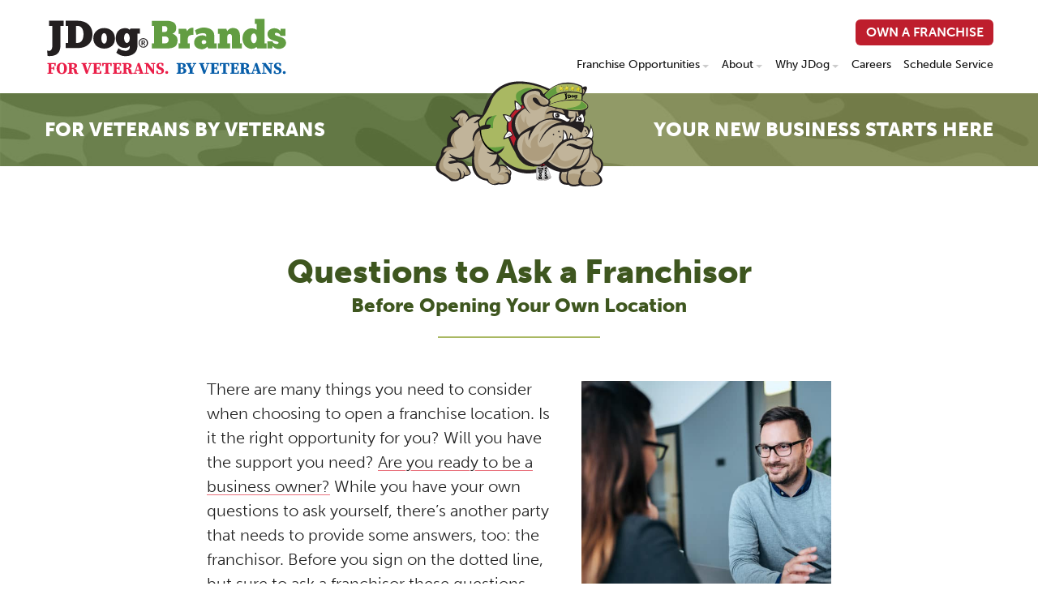

--- FILE ---
content_type: text/html; charset=UTF-8
request_url: https://www.jdogbrands.com/2021/08/questions-ask-franchisor/
body_size: 11116
content:
<!DOCTYPE html>
<html lang="en-US" class="no-js">
<head>
	<meta charset="UTF-8" />
	<title>Questions to Ask a Franchisor - JDog Brands</title>

	<meta name="viewport" content="width=device-width,initial-scale=1.0" />
	<meta name="format-detection" content="telephone=no" />
	
	<!-- Icons -->
	<link rel="apple-touch-icon" sizes="180x180" href="/apple-touch-icon.png">
	<link rel="icon" type="image/png" href="/favicon-32x32.png" sizes="32x32">
	<link rel="icon" type="image/png" href="/favicon-16x16.png" sizes="16x16">
	<link rel="manifest" href="/manifest.json">
	<link rel="mask-icon" href="/safari-pinned-tab.svg" color="#6bc048">
	<meta name="apple-mobile-web-app-title" content="JDog Brands">
	<meta name="application-name" content="JDog Brands">
	<meta name="theme-color" content="#ffffff">

	<!-- Google Tag Manager -->
<script>(function(w,d,s,l,i){w[l]=w[l]||[];w[l].push({'gtm.start':
new Date().getTime(),event:'gtm.js'});var f=d.getElementsByTagName(s)[0],
j=d.createElement(s),dl=l!='dataLayer'?'&l='+l:'';j.async=true;j.src=
'https://www.googletagmanager.com/gtm.js?id='+i+dl;f.parentNode.insertBefore(j,f);
})(window,document,'script','dataLayer','GTM-KZH95G9');</script>
<!-- End Google Tag Manager -->
<meta name='robots' content='index, follow, max-image-preview:large, max-snippet:-1, max-video-preview:-1' />

	<!-- This site is optimized with the Yoast SEO plugin v26.7 - https://yoast.com/wordpress/plugins/seo/ -->
	<meta name="description" content="Before your join a franchise, be sure to ask a franchisor these questions. JDog Brands offers franchising opportunities for Veterans." />
	<link rel="canonical" href="https://www.jdogbrands.com/2021/08/questions-ask-franchisor/" />
	<meta property="og:locale" content="en_US" />
	<meta property="og:type" content="article" />
	<meta property="og:title" content="Questions to Ask a Franchisor - JDog Brands" />
	<meta property="og:description" content="Before your join a franchise, be sure to ask a franchisor these questions. JDog Brands offers franchising opportunities for Veterans." />
	<meta property="og:url" content="https://www.jdogbrands.com/2021/08/questions-ask-franchisor/" />
	<meta property="og:site_name" content="JDog Brands" />
	<meta property="article:publisher" content="https://www.facebook.com/jdogjunkremoval" />
	<meta property="article:published_time" content="2021-08-10T14:00:49+00:00" />
	<meta property="article:modified_time" content="2021-08-31T10:28:01+00:00" />
	<meta property="og:image" content="https://www.jdogbrands.com/wp-content/uploads/2019/10/interview.jpg" />
	<meta property="og:image:width" content="1080" />
	<meta property="og:image:height" content="1080" />
	<meta property="og:image:type" content="image/jpeg" />
	<meta name="author" content="Lesley Grigg" />
	<meta name="twitter:card" content="summary_large_image" />
	<meta name="twitter:creator" content="@jdogjunkremoval" />
	<meta name="twitter:site" content="@jdogjunkremoval" />
	<meta name="twitter:label1" content="Written by" />
	<meta name="twitter:data1" content="Lesley Grigg" />
	<meta name="twitter:label2" content="Est. reading time" />
	<meta name="twitter:data2" content="2 minutes" />
	<script type="application/ld+json" class="yoast-schema-graph">{"@context":"https://schema.org","@graph":[{"@type":"Article","@id":"https://www.jdogbrands.com/2021/08/questions-ask-franchisor/#article","isPartOf":{"@id":"https://www.jdogbrands.com/2021/08/questions-ask-franchisor/"},"author":{"name":"Lesley Grigg","@id":"https://www.jdogbrands.com/#/schema/person/1611616a083f4c025b0af93f63eb8a7f"},"headline":"Questions to Ask a Franchisor","datePublished":"2021-08-10T14:00:49+00:00","dateModified":"2021-08-31T10:28:01+00:00","mainEntityOfPage":{"@id":"https://www.jdogbrands.com/2021/08/questions-ask-franchisor/"},"wordCount":377,"publisher":{"@id":"https://www.jdogbrands.com/#organization"},"image":{"@id":"https://www.jdogbrands.com/2021/08/questions-ask-franchisor/#primaryimage"},"thumbnailUrl":"https://www.jdogbrands.com/wp-content/uploads/2019/10/interview.jpg","articleSection":["General"],"inLanguage":"en-US"},{"@type":"WebPage","@id":"https://www.jdogbrands.com/2021/08/questions-ask-franchisor/","url":"https://www.jdogbrands.com/2021/08/questions-ask-franchisor/","name":"Questions to Ask a Franchisor - JDog Brands","isPartOf":{"@id":"https://www.jdogbrands.com/#website"},"primaryImageOfPage":{"@id":"https://www.jdogbrands.com/2021/08/questions-ask-franchisor/#primaryimage"},"image":{"@id":"https://www.jdogbrands.com/2021/08/questions-ask-franchisor/#primaryimage"},"thumbnailUrl":"https://www.jdogbrands.com/wp-content/uploads/2019/10/interview.jpg","datePublished":"2021-08-10T14:00:49+00:00","dateModified":"2021-08-31T10:28:01+00:00","description":"Before your join a franchise, be sure to ask a franchisor these questions. JDog Brands offers franchising opportunities for Veterans.","breadcrumb":{"@id":"https://www.jdogbrands.com/2021/08/questions-ask-franchisor/#breadcrumb"},"inLanguage":"en-US","potentialAction":[{"@type":"ReadAction","target":["https://www.jdogbrands.com/2021/08/questions-ask-franchisor/"]}]},{"@type":"ImageObject","inLanguage":"en-US","@id":"https://www.jdogbrands.com/2021/08/questions-ask-franchisor/#primaryimage","url":"https://www.jdogbrands.com/wp-content/uploads/2019/10/interview.jpg","contentUrl":"https://www.jdogbrands.com/wp-content/uploads/2019/10/interview.jpg","width":1080,"height":1080,"caption":"Questions to Ask a Franchisor"},{"@type":"BreadcrumbList","@id":"https://www.jdogbrands.com/2021/08/questions-ask-franchisor/#breadcrumb","itemListElement":[{"@type":"ListItem","position":1,"name":"Home","item":"https://www.jdogbrands.com/"},{"@type":"ListItem","position":2,"name":"Questions to Ask a Franchisor"}]},{"@type":"WebSite","@id":"https://www.jdogbrands.com/#website","url":"https://www.jdogbrands.com/","name":"JDog Brands","description":"Own a JDog Franchise","publisher":{"@id":"https://www.jdogbrands.com/#organization"},"potentialAction":[{"@type":"SearchAction","target":{"@type":"EntryPoint","urlTemplate":"https://www.jdogbrands.com/?s={search_term_string}"},"query-input":{"@type":"PropertyValueSpecification","valueRequired":true,"valueName":"search_term_string"}}],"inLanguage":"en-US"},{"@type":"Organization","@id":"https://www.jdogbrands.com/#organization","name":"JDog Brands","url":"https://www.jdogbrands.com/","logo":{"@type":"ImageObject","inLanguage":"en-US","@id":"https://www.jdogbrands.com/#/schema/logo/image/","url":"https://www.jdogbrands.com/wp-content/uploads/2019/02/jdog-brands-logo.jpg","contentUrl":"https://www.jdogbrands.com/wp-content/uploads/2019/02/jdog-brands-logo.jpg","width":1080,"height":1080,"caption":"JDog Brands"},"image":{"@id":"https://www.jdogbrands.com/#/schema/logo/image/"},"sameAs":["https://www.facebook.com/jdogjunkremoval","https://x.com/jdogjunkremoval","https://www.linkedin.com/company/j-dog-junk-removal/","https://www.youtube.com/user/JDogJunkRemoval"]},{"@type":"Person","@id":"https://www.jdogbrands.com/#/schema/person/1611616a083f4c025b0af93f63eb8a7f","name":"Lesley Grigg","image":{"@type":"ImageObject","inLanguage":"en-US","@id":"https://www.jdogbrands.com/#/schema/person/image/","url":"https://secure.gravatar.com/avatar/14ec82349566df2e38550cdcad2950393aca1735381cace5ca15462e28894a7e?s=96&d=mm&r=g","contentUrl":"https://secure.gravatar.com/avatar/14ec82349566df2e38550cdcad2950393aca1735381cace5ca15462e28894a7e?s=96&d=mm&r=g","caption":"Lesley Grigg"}}]}</script>
	<!-- / Yoast SEO plugin. -->


<link rel='dns-prefetch' href='//ajax.googleapis.com' />
<link rel='dns-prefetch' href='//s7.addthis.com' />
<link rel='dns-prefetch' href='//use.typekit.net' />

<link rel="alternate" title="oEmbed (JSON)" type="application/json+oembed" href="https://www.jdogbrands.com/wp-json/oembed/1.0/embed?url=https%3A%2F%2Fwww.jdogbrands.com%2F2021%2F08%2Fquestions-ask-franchisor%2F" />
<link rel="alternate" title="oEmbed (XML)" type="text/xml+oembed" href="https://www.jdogbrands.com/wp-json/oembed/1.0/embed?url=https%3A%2F%2Fwww.jdogbrands.com%2F2021%2F08%2Fquestions-ask-franchisor%2F&#038;format=xml" />
<style id='wp-img-auto-sizes-contain-inline-css' type='text/css'>
img:is([sizes=auto i],[sizes^="auto," i]){contain-intrinsic-size:3000px 1500px}
/*# sourceURL=wp-img-auto-sizes-contain-inline-css */
</style>
<style id='classic-theme-styles-inline-css' type='text/css'>
/*! This file is auto-generated */
.wp-block-button__link{color:#fff;background-color:#32373c;border-radius:9999px;box-shadow:none;text-decoration:none;padding:calc(.667em + 2px) calc(1.333em + 2px);font-size:1.125em}.wp-block-file__button{background:#32373c;color:#fff;text-decoration:none}
/*# sourceURL=/wp-includes/css/classic-themes.min.css */
</style>
<link data-minify="1" rel='stylesheet' id='cmldmu_css-css' href='https://www.jdogbrands.com/wp-content/cache/min/1/wp-content/plugins/cml-disable-media-uploads-master/css/cmldmu.css?ver=1766439750' type='text/css' media='all' />
<link data-minify="1" rel='stylesheet' id='cmldmu_css_extra-css' href='https://www.jdogbrands.com/wp-content/cache/min/1/wp-content/plugins/cml-disable-media-uploads-master/css/cmldmu-extra.css?ver=1766439750' type='text/css' media='all' />
<link data-minify="1" rel='stylesheet' id='webfonts-css' href='https://www.jdogbrands.com/wp-content/cache/min/1/lbs0jda.css?ver=1766439750' type='text/css' media='all' />
<link data-minify="1" rel='stylesheet' id='normalize-css' href='https://www.jdogbrands.com/wp-content/cache/min/1/wp-content/themes/jdog2018/css/normalize.css?ver=1766439750' type='text/css' media='all' />
<link rel='stylesheet' id='foundation-css' href='https://www.jdogbrands.com/wp-content/themes/jdog2018/css/foundation6.min.css?ver=6.3.0' type='text/css' media='all' />
<link rel='stylesheet' id='motionui-css' href='https://www.jdogbrands.com/wp-content/themes/jdog2018/css/motion-ui.min.css?ver=1.1.1' type='text/css' media='all' />
<link rel='stylesheet' id='owl-css' href='https://www.jdogbrands.com/wp-content/themes/jdog2018/css/owl/owl.carousel.min.css?ver=2.2.1' type='text/css' media='all' />
<link data-minify="1" rel='stylesheet' id='styles-css' href='https://www.jdogbrands.com/wp-content/cache/min/1/wp-content/themes/jdog2018/style.css?ver=1766439750' type='text/css' media='all' />
<script data-minify="1" type="text/javascript" src="https://www.jdogbrands.com/wp-content/cache/min/1/ajax/libs/jquery/3.2.1/jquery.min.js?ver=1766439750" id="jquery-js"></script>
<script>document.documentElement.className += " js";</script>
<!-- Facebook Pixel Code -->
<script>
  !function(f,b,e,v,n,t,s)
  {if(f.fbq)return;n=f.fbq=function(){n.callMethod?
  n.callMethod.apply(n,arguments):n.queue.push(arguments)};
  if(!f._fbq)f._fbq=n;n.push=n;n.loaded=!0;n.version='2.0';
  n.queue=[];t=b.createElement(e);t.async=!0;
  t.src=v;s=b.getElementsByTagName(e)[0];
  s.parentNode.insertBefore(t,s)}(window, document,'script',
  'https://connect.facebook.net/en_US/fbevents.js');
  fbq('init', '188017031851696');
  fbq('init', '266984077524647');
  fbq('init', '1666431980358410');

  fbq('track', 'PageView');
</script>
<!-- End Facebook Pixel Code --><noscript><style id="rocket-lazyload-nojs-css">.rll-youtube-player, [data-lazy-src]{display:none !important;}</style></noscript><style id='global-styles-inline-css' type='text/css'>
:root{--wp--preset--aspect-ratio--square: 1;--wp--preset--aspect-ratio--4-3: 4/3;--wp--preset--aspect-ratio--3-4: 3/4;--wp--preset--aspect-ratio--3-2: 3/2;--wp--preset--aspect-ratio--2-3: 2/3;--wp--preset--aspect-ratio--16-9: 16/9;--wp--preset--aspect-ratio--9-16: 9/16;--wp--preset--color--black: #000000;--wp--preset--color--cyan-bluish-gray: #abb8c3;--wp--preset--color--white: #ffffff;--wp--preset--color--pale-pink: #f78da7;--wp--preset--color--vivid-red: #cf2e2e;--wp--preset--color--luminous-vivid-orange: #ff6900;--wp--preset--color--luminous-vivid-amber: #fcb900;--wp--preset--color--light-green-cyan: #7bdcb5;--wp--preset--color--vivid-green-cyan: #00d084;--wp--preset--color--pale-cyan-blue: #8ed1fc;--wp--preset--color--vivid-cyan-blue: #0693e3;--wp--preset--color--vivid-purple: #9b51e0;--wp--preset--gradient--vivid-cyan-blue-to-vivid-purple: linear-gradient(135deg,rgb(6,147,227) 0%,rgb(155,81,224) 100%);--wp--preset--gradient--light-green-cyan-to-vivid-green-cyan: linear-gradient(135deg,rgb(122,220,180) 0%,rgb(0,208,130) 100%);--wp--preset--gradient--luminous-vivid-amber-to-luminous-vivid-orange: linear-gradient(135deg,rgb(252,185,0) 0%,rgb(255,105,0) 100%);--wp--preset--gradient--luminous-vivid-orange-to-vivid-red: linear-gradient(135deg,rgb(255,105,0) 0%,rgb(207,46,46) 100%);--wp--preset--gradient--very-light-gray-to-cyan-bluish-gray: linear-gradient(135deg,rgb(238,238,238) 0%,rgb(169,184,195) 100%);--wp--preset--gradient--cool-to-warm-spectrum: linear-gradient(135deg,rgb(74,234,220) 0%,rgb(151,120,209) 20%,rgb(207,42,186) 40%,rgb(238,44,130) 60%,rgb(251,105,98) 80%,rgb(254,248,76) 100%);--wp--preset--gradient--blush-light-purple: linear-gradient(135deg,rgb(255,206,236) 0%,rgb(152,150,240) 100%);--wp--preset--gradient--blush-bordeaux: linear-gradient(135deg,rgb(254,205,165) 0%,rgb(254,45,45) 50%,rgb(107,0,62) 100%);--wp--preset--gradient--luminous-dusk: linear-gradient(135deg,rgb(255,203,112) 0%,rgb(199,81,192) 50%,rgb(65,88,208) 100%);--wp--preset--gradient--pale-ocean: linear-gradient(135deg,rgb(255,245,203) 0%,rgb(182,227,212) 50%,rgb(51,167,181) 100%);--wp--preset--gradient--electric-grass: linear-gradient(135deg,rgb(202,248,128) 0%,rgb(113,206,126) 100%);--wp--preset--gradient--midnight: linear-gradient(135deg,rgb(2,3,129) 0%,rgb(40,116,252) 100%);--wp--preset--font-size--small: 13px;--wp--preset--font-size--medium: 20px;--wp--preset--font-size--large: 36px;--wp--preset--font-size--x-large: 42px;--wp--preset--spacing--20: 0.44rem;--wp--preset--spacing--30: 0.67rem;--wp--preset--spacing--40: 1rem;--wp--preset--spacing--50: 1.5rem;--wp--preset--spacing--60: 2.25rem;--wp--preset--spacing--70: 3.38rem;--wp--preset--spacing--80: 5.06rem;--wp--preset--shadow--natural: 6px 6px 9px rgba(0, 0, 0, 0.2);--wp--preset--shadow--deep: 12px 12px 50px rgba(0, 0, 0, 0.4);--wp--preset--shadow--sharp: 6px 6px 0px rgba(0, 0, 0, 0.2);--wp--preset--shadow--outlined: 6px 6px 0px -3px rgb(255, 255, 255), 6px 6px rgb(0, 0, 0);--wp--preset--shadow--crisp: 6px 6px 0px rgb(0, 0, 0);}:where(.is-layout-flex){gap: 0.5em;}:where(.is-layout-grid){gap: 0.5em;}body .is-layout-flex{display: flex;}.is-layout-flex{flex-wrap: wrap;align-items: center;}.is-layout-flex > :is(*, div){margin: 0;}body .is-layout-grid{display: grid;}.is-layout-grid > :is(*, div){margin: 0;}:where(.wp-block-columns.is-layout-flex){gap: 2em;}:where(.wp-block-columns.is-layout-grid){gap: 2em;}:where(.wp-block-post-template.is-layout-flex){gap: 1.25em;}:where(.wp-block-post-template.is-layout-grid){gap: 1.25em;}.has-black-color{color: var(--wp--preset--color--black) !important;}.has-cyan-bluish-gray-color{color: var(--wp--preset--color--cyan-bluish-gray) !important;}.has-white-color{color: var(--wp--preset--color--white) !important;}.has-pale-pink-color{color: var(--wp--preset--color--pale-pink) !important;}.has-vivid-red-color{color: var(--wp--preset--color--vivid-red) !important;}.has-luminous-vivid-orange-color{color: var(--wp--preset--color--luminous-vivid-orange) !important;}.has-luminous-vivid-amber-color{color: var(--wp--preset--color--luminous-vivid-amber) !important;}.has-light-green-cyan-color{color: var(--wp--preset--color--light-green-cyan) !important;}.has-vivid-green-cyan-color{color: var(--wp--preset--color--vivid-green-cyan) !important;}.has-pale-cyan-blue-color{color: var(--wp--preset--color--pale-cyan-blue) !important;}.has-vivid-cyan-blue-color{color: var(--wp--preset--color--vivid-cyan-blue) !important;}.has-vivid-purple-color{color: var(--wp--preset--color--vivid-purple) !important;}.has-black-background-color{background-color: var(--wp--preset--color--black) !important;}.has-cyan-bluish-gray-background-color{background-color: var(--wp--preset--color--cyan-bluish-gray) !important;}.has-white-background-color{background-color: var(--wp--preset--color--white) !important;}.has-pale-pink-background-color{background-color: var(--wp--preset--color--pale-pink) !important;}.has-vivid-red-background-color{background-color: var(--wp--preset--color--vivid-red) !important;}.has-luminous-vivid-orange-background-color{background-color: var(--wp--preset--color--luminous-vivid-orange) !important;}.has-luminous-vivid-amber-background-color{background-color: var(--wp--preset--color--luminous-vivid-amber) !important;}.has-light-green-cyan-background-color{background-color: var(--wp--preset--color--light-green-cyan) !important;}.has-vivid-green-cyan-background-color{background-color: var(--wp--preset--color--vivid-green-cyan) !important;}.has-pale-cyan-blue-background-color{background-color: var(--wp--preset--color--pale-cyan-blue) !important;}.has-vivid-cyan-blue-background-color{background-color: var(--wp--preset--color--vivid-cyan-blue) !important;}.has-vivid-purple-background-color{background-color: var(--wp--preset--color--vivid-purple) !important;}.has-black-border-color{border-color: var(--wp--preset--color--black) !important;}.has-cyan-bluish-gray-border-color{border-color: var(--wp--preset--color--cyan-bluish-gray) !important;}.has-white-border-color{border-color: var(--wp--preset--color--white) !important;}.has-pale-pink-border-color{border-color: var(--wp--preset--color--pale-pink) !important;}.has-vivid-red-border-color{border-color: var(--wp--preset--color--vivid-red) !important;}.has-luminous-vivid-orange-border-color{border-color: var(--wp--preset--color--luminous-vivid-orange) !important;}.has-luminous-vivid-amber-border-color{border-color: var(--wp--preset--color--luminous-vivid-amber) !important;}.has-light-green-cyan-border-color{border-color: var(--wp--preset--color--light-green-cyan) !important;}.has-vivid-green-cyan-border-color{border-color: var(--wp--preset--color--vivid-green-cyan) !important;}.has-pale-cyan-blue-border-color{border-color: var(--wp--preset--color--pale-cyan-blue) !important;}.has-vivid-cyan-blue-border-color{border-color: var(--wp--preset--color--vivid-cyan-blue) !important;}.has-vivid-purple-border-color{border-color: var(--wp--preset--color--vivid-purple) !important;}.has-vivid-cyan-blue-to-vivid-purple-gradient-background{background: var(--wp--preset--gradient--vivid-cyan-blue-to-vivid-purple) !important;}.has-light-green-cyan-to-vivid-green-cyan-gradient-background{background: var(--wp--preset--gradient--light-green-cyan-to-vivid-green-cyan) !important;}.has-luminous-vivid-amber-to-luminous-vivid-orange-gradient-background{background: var(--wp--preset--gradient--luminous-vivid-amber-to-luminous-vivid-orange) !important;}.has-luminous-vivid-orange-to-vivid-red-gradient-background{background: var(--wp--preset--gradient--luminous-vivid-orange-to-vivid-red) !important;}.has-very-light-gray-to-cyan-bluish-gray-gradient-background{background: var(--wp--preset--gradient--very-light-gray-to-cyan-bluish-gray) !important;}.has-cool-to-warm-spectrum-gradient-background{background: var(--wp--preset--gradient--cool-to-warm-spectrum) !important;}.has-blush-light-purple-gradient-background{background: var(--wp--preset--gradient--blush-light-purple) !important;}.has-blush-bordeaux-gradient-background{background: var(--wp--preset--gradient--blush-bordeaux) !important;}.has-luminous-dusk-gradient-background{background: var(--wp--preset--gradient--luminous-dusk) !important;}.has-pale-ocean-gradient-background{background: var(--wp--preset--gradient--pale-ocean) !important;}.has-electric-grass-gradient-background{background: var(--wp--preset--gradient--electric-grass) !important;}.has-midnight-gradient-background{background: var(--wp--preset--gradient--midnight) !important;}.has-small-font-size{font-size: var(--wp--preset--font-size--small) !important;}.has-medium-font-size{font-size: var(--wp--preset--font-size--medium) !important;}.has-large-font-size{font-size: var(--wp--preset--font-size--large) !important;}.has-x-large-font-size{font-size: var(--wp--preset--font-size--x-large) !important;}
/*# sourceURL=global-styles-inline-css */
</style>
<meta name="generator" content="WP Rocket 3.20.3" data-wpr-features="wpr_minify_js wpr_lazyload_images wpr_minify_css wpr_desktop" /></head>
<body class="wp-singular post-template-default single single-post postid-9154 single-format-standard wp-theme-jdog2018">
<!-- Google Tag Manager (noscript) -->
<noscript><iframe src="https://www.googletagmanager.com/ns.html?id=GTM-KZH95G9"
height="0" width="0" style="display:none;visibility:hidden"></iframe></noscript>
<!-- End Google Tag Manager (noscript) -->
<!-- Facebook Pixel Code -->
<noscript>
  <img height="1" width="1" style="display:none" 
	   src="https://www.facebook.com/tr?id=188017031851696&ev=PageView&noscript=1"/>
  <img height="1" width="1" style="display:none" 
	   src="https://www.facebook.com/tr?id=266984077524647&ev=PageView&noscript=1"/>
  <img height="1" width="1" style="display:none" 
	   src="https://www.facebook.com/tr?id=1666431980358410&ev=PageView&noscript=1"/>

</noscript>
<!-- End Facebook Pixel Code -->
<div data-rocket-location-hash="8541d5333f7e39ff67ec406b433b6874">
	</div>

 	<header data-rocket-location-hash="4be6a1755e6590eb49c980ccc436ddcd" id="site-header" class="header_single">

		<div data-rocket-location-hash="5b1084d17383f3127e1630aa98396a49" id="takeover">
			<div data-rocket-location-hash="9970aa5c63fff5f55ea5a202a9da7f9f" class="outer"><div class="inner">
				<nav>
				<ul id="menu-mobile-menu" class="menu"><li id="menu-item-5131" class="button menu-item menu-item-type-post_type menu-item-object-page menu-item-5131"><a href="https://www.jdogbrands.com/own-a-franchise/">Own a Franchise</a></li>
<li id="menu-item-6229" class="menu-item menu-item-type-post_type menu-item-object-page menu-item-6229"><a href="https://www.jdogbrands.com/services/">Franchise Opportunities</a></li>
<li id="menu-item-5122" class="menu-item menu-item-type-post_type menu-item-object-page menu-item-5122"><a href="https://www.jdogbrands.com/about/">About</a></li>
<li id="menu-item-6053" class="menu-item menu-item-type-post_type menu-item-object-page menu-item-6053"><a href="https://www.jdogbrands.com/why-jdog/">Why JDog</a></li>
<li id="menu-item-5690" class="menu-item menu-item-type-post_type menu-item-object-page menu-item-5690"><a href="https://www.jdogbrands.com/about/careers/">Careers</a></li>
<li id="menu-item-5960" class="menu-item menu-item-type-post_type menu-item-object-page current_page_parent menu-item-5960"><a href="https://www.jdogbrands.com/blog/">Blog</a></li>
<li id="menu-item-7682" class="menu-item menu-item-type-post_type menu-item-object-page menu-item-7682"><a href="https://www.jdogbrands.com/schedule-service/">Schedule Service</a></li>
</ul>				</nav>

			</div></div>
		</div>

 		<div data-rocket-location-hash="89b52e6b85a55df280f6f4846f7cabe8" class="column row relative">

			<div data-rocket-location-hash="73b2b4010028f5ae2e0e656c25e6ce57" class="logo">
				<a href="https://www.jdogbrands.com">
				<img src="data:image/svg+xml,%3Csvg%20xmlns='http://www.w3.org/2000/svg'%20viewBox='0%200%200%200'%3E%3C/svg%3E" alt="JDog Brands" data-lazy-src="" /><noscript><img src="[data-uri]" alt="JDog Brands" /></noscript>
				</a>
			</div>

			<div data-rocket-location-hash="778c3be5ef20289e8e2a93521361f876" id="menu">
			    <span class="lines">
			        <span class="line line1"></span>
			        <span class="line line2"></span>
			        <span class="line line3"></span>
			    </span>
			</div>

			<div id="navmain" class="btn_jdogoaf">
				<div class="text-right">
					<a class="button oaf" href="https://www.jdogbrands.com/own-a-franchise/">Own a Franchise</a>
				</div>
				<nav class="text-right">
				<ul id="menu-main-menu" class="menu"><li id="menu-item-6111" class="menu-item menu-item-type-post_type menu-item-object-page menu-item-has-children menu-item-6111"><a href="https://www.jdogbrands.com/services/">Franchise Opportunities</a>
<ul class="sub-menu">
	<li id="menu-item-6112" class="menu-item menu-item-type-post_type menu-item-object-page menu-item-6112"><a href="https://www.jdogbrands.com/services/carpet-cleaning/">Carpet Cleaning &#038; Floor Care</a></li>
	<li id="menu-item-6113" class="menu-item menu-item-type-post_type menu-item-object-page menu-item-6113"><a href="https://www.jdogbrands.com/services/junk-removal-hauling/">Junk Removal &#038; Hauling</a></li>
</ul>
</li>
<li id="menu-item-3417" class="menu-item menu-item-type-post_type menu-item-object-page menu-item-has-children menu-item-3417"><a href="https://www.jdogbrands.com/about/">About</a>
<ul class="sub-menu">
	<li id="menu-item-3229" class="menu-item menu-item-type-post_type menu-item-object-page menu-item-3229"><a href="https://www.jdogbrands.com/about/">About Us</a></li>
	<li id="menu-item-7743" class="menu-item menu-item-type-post_type menu-item-object-page menu-item-7743"><a href="https://www.jdogbrands.com/about/team/brands/">JDog Leadership</a></li>
	<li id="menu-item-5161" class="menu-item menu-item-type-post_type menu-item-object-page menu-item-5161"><a href="https://www.jdogbrands.com/about/jdog-spouses/">JDog Spouses</a></li>
	<li id="menu-item-5675" class="menu-item menu-item-type-post_type_archive menu-item-object-jdnewsitem menu-item-5675"><a href="https://www.jdogbrands.com/news/">In the News</a></li>
	<li id="menu-item-5966" class="menu-item menu-item-type-post_type menu-item-object-page current_page_parent menu-item-5966"><a href="https://www.jdogbrands.com/blog/">Blog</a></li>
	<li id="menu-item-10950" class="menu-item menu-item-type-post_type menu-item-object-page menu-item-10950"><a href="https://www.jdogbrands.com/about/jdog-foundation/">JDog Foundation</a></li>
	<li id="menu-item-11031" class="menu-item menu-item-type-custom menu-item-object-custom menu-item-11031"><a target="_blank" href="https://linktr.ee/jdogbrands1">Apparel</a></li>
</ul>
</li>
<li id="menu-item-6049" class="menu-item menu-item-type-post_type menu-item-object-page menu-item-has-children menu-item-6049"><a href="https://www.jdogbrands.com/why-jdog/">Why JDog</a>
<ul class="sub-menu">
	<li id="menu-item-6050" class="menu-item menu-item-type-post_type menu-item-object-page menu-item-6050"><a href="https://www.jdogbrands.com/why-jdog/">Why JDog</a></li>
	<li id="menu-item-7152" class="menu-item menu-item-type-post_type menu-item-object-page menu-item-7152"><a href="https://www.jdogbrands.com/why-jdog/testimonials/">Testimonials</a></li>
	<li id="menu-item-6040" class="menu-item menu-item-type-post_type menu-item-object-page menu-item-6040"><a href="https://www.jdogbrands.com/why-jdog/franchise-ownership-process/">Franchise Ownership Process</a></li>
	<li id="menu-item-6038" class="menu-item menu-item-type-post_type menu-item-object-page menu-item-6038"><a href="https://www.jdogbrands.com/why-jdog/training-support/">Training and Support</a></li>
</ul>
</li>
<li id="menu-item-5551" class="menu-item menu-item-type-post_type menu-item-object-page menu-item-5551"><a href="https://www.jdogbrands.com/about/careers/">Careers</a></li>
<li id="menu-item-7681" class="menu-item menu-item-type-post_type menu-item-object-page menu-item-7681"><a href="https://www.jdogbrands.com/schedule-service/">Schedule Service</a></li>
</ul>				</nav>
			</div>
			
		</div>

		<div data-rocket-location-hash="be0c665e8264c2acaaa9a2511ac0d24e" id="headercta">
			<div data-rocket-location-hash="e953c1e0b147cc8c1057339bc48166ed" class="overlay left"></div>
			<div data-rocket-location-hash="4fa52c0e6e4d5f4eb0fc65012485e9ed" class="overlay right"></div>
			<div data-rocket-location-hash="5a8c914528320094be423c66e51f7d17" class="row relative">

					<div class="hcta left  small-text-center medium-text-left">
						For Veterans By Veterans
					</div>

					<div class="hcta right small-text-center medium-text-right">
						Your New Business Starts Here
					</div>

					
			</div>
			<div data-rocket-location-hash="d8b03eb8e52dfae8b706feeb14de200c" id="headerjdog"></div>
		</div>
	</header>	
	<main data-rocket-location-hash="4219bc641b080ca81ac374d61980da98" id="content">
				<!-- Article -->
		<article data-rocket-location-hash="5e7188784bf22a20b495db3426ec3305" class="post-9154 post type-post status-publish format-standard has-post-thumbnail hentry category-general" itemscope itemtype="http://schema.org/BlogPosting">		
			<meta itemscope itemprop="mainEntityOfPage" itemType="https://schema.org/WebPage" itemid="https://www.jdogbrands.com" />
			<meta itemprop="description" content="Before your join a franchise, be sure to ask a franchisor these questions. JDog Brands offers franchising opportunities for Veterans." />
			<meta itemprop="datePublished" content="2021-08-10T10:00:49-04:00" />
			<meta itemprop="dateModified" content="2021-08-31T06:28:01-04:00"/>
						<span itemprop='image' itemscope itemtype='http://schema.org/ImageObject'>
				<meta itemprop="url" content="https://www.jdogbrands.com/wp-content/uploads/2019/10/interview.jpg" />
      			<meta itemprop="width" content="1080" />
      			<meta itemprop="height" content="1080" />
			</span>
						<span itemprop="author" itemscope itemtype="http://schema.org/LocalBusiness">
				<meta itemprop="name" content="JDog Brands" />
			</span>
			<span itemprop="publisher" itemscope itemtype="http://schema.org/Organization">
				<meta itemprop="name" content="JDog Brands" />
				<span itemprop='logo' itemscope itemtype='http://schema.org/ImageObject'>
					<meta itemprop="url" content="https://www.jdogbrands.com/wp-content/uploads/2019/02/jdog-brands-logo.jpg" />
      				<meta itemprop="width" content="1080" />
      				<meta itemprop="height" content="1080" />
				</span>
			</span>
			<section data-rocket-location-hash="d596cfb63cf1b8d73b0dad713bb585be" class="module post">
				<div class="row">
					<div class="textnode columns small-12 medium-10 medium-centered large-8">
				
						<div class="text-center">
							<h1 class="post-title st" itemprop="headline">Questions to Ask a Franchisor</h1>
							<h3 class="post-subtitle">Before Opening Your Own Location</h3>							<!--<p class="post-date"><span>Posted</span><br />August 10, 2021</p>-->
							<hr />
						</div>

						<img width="540" height="540" src="data:image/svg+xml,%3Csvg%20xmlns='http://www.w3.org/2000/svg'%20viewBox='0%200%20540%20540'%3E%3C/svg%3E" class="alignright wp-post-image" alt="Questions to Ask a Franchisor" decoding="async" fetchpriority="high" data-lazy-srcset="https://www.jdogbrands.com/wp-content/uploads/2019/10/interview-540x540.jpg 540w, https://www.jdogbrands.com/wp-content/uploads/2019/10/interview-150x150.jpg 150w, https://www.jdogbrands.com/wp-content/uploads/2019/10/interview-300x300.jpg 300w, https://www.jdogbrands.com/wp-content/uploads/2019/10/interview-768x768.jpg 768w, https://www.jdogbrands.com/wp-content/uploads/2019/10/interview-1024x1024.jpg 1024w, https://www.jdogbrands.com/wp-content/uploads/2019/10/interview.jpg 1080w" data-lazy-sizes="(max-width: 540px) 100vw, 540px" data-lazy-src="https://www.jdogbrands.com/wp-content/uploads/2019/10/interview-540x540.jpg" /><noscript><img width="540" height="540" src="https://www.jdogbrands.com/wp-content/uploads/2019/10/interview-540x540.jpg" class="alignright wp-post-image" alt="Questions to Ask a Franchisor" decoding="async" fetchpriority="high" srcset="https://www.jdogbrands.com/wp-content/uploads/2019/10/interview-540x540.jpg 540w, https://www.jdogbrands.com/wp-content/uploads/2019/10/interview-150x150.jpg 150w, https://www.jdogbrands.com/wp-content/uploads/2019/10/interview-300x300.jpg 300w, https://www.jdogbrands.com/wp-content/uploads/2019/10/interview-768x768.jpg 768w, https://www.jdogbrands.com/wp-content/uploads/2019/10/interview-1024x1024.jpg 1024w, https://www.jdogbrands.com/wp-content/uploads/2019/10/interview.jpg 1080w" sizes="(max-width: 540px) 100vw, 540px" /></noscript><p>There are many things you need to consider when choosing to open a franchise location. Is it the right opportunity for you? Will you have the support you need? <a href="https://www.jdogbrands.com/2021/07/are-you-ready-own-small-business/">Are you ready to be a business owner?</a> While you have your own questions to ask yourself, there&#8217;s another party that needs to provide some answers, too: the franchisor. Before you sign on the dotted line, but sure to ask a franchisor these questions.</p>
<h2>Questions to Ask a Franchisor</h2>
<ul>
<li><strong>What training do you provide?</strong> One of the benefits of joining a franchise is the business model and training provided. A franchisor should want to set franchisees up for success, so you should expect extensive training and help. It&#8217;s a red flag if little to none is provided.</li>
<li><strong>What are your expectations of a franchisee?</strong> Some franchisors have specific expectations down to the font used in marketing materials. Others are more focused on you meeting your monetary goals. Ask what the franchisor will expect from you when you join the team.</li>
<li><strong>How many of your franchise locations are still open 1 year, 5 years, and 10 years later?</strong> While you may have everything it takes to run a successful business, not all business models are created equal. When you join a franchise, you are often expected to use their business model. You can evaluate the success of the expectations by learning how other franchise locations have faired over the years.</li>
<li><strong>Will you have exclusive rights to your area?</strong> When you open your franchise location, you want to make sure you won&#8217;t have competition with someone from the very same company. Ask what the protocol is for a new franchisee joining the team and how they determine where new locations can open.</li>
</ul>
<h2>Are You a Veteran or Military Family Member?</h2>
<p>JDog Brands offers franchising opportunities for you! We believe Veterans and Military family members share the same ethos we lived by during our time in the military: Respect, Integrity, and Trust. We started JDog Junk Removal &amp; Hauling and JDog Carpet Cleaning &amp; Floor Care to help our communities and help bring the Veteran unemployment rate below 1%. Call us today at <span class="tphone">484-324-6444</span> to learn how you can open your location in as little as eight weeks!</p>
						
					</div>
				</div>


				<div class="row">
					
					<div class="columns small-12 medium-10 medium-centered large-8">
					
						<hr class="full" />						
						<div id="comments">


</div>
						
					</div>
				</div>
				
								<div class="row">				
						<nav class="post-adjacent">
							
							<div class="prev columns medium-5 text-center">
														<a href="https://www.jdogbrands.com/2021/07/are-you-ready-own-small-business/">
							<div class="thumb"><img class="round" src="data:image/svg+xml,%3Csvg%20xmlns='http://www.w3.org/2000/svg'%20viewBox='0%200%200%200'%3E%3C/svg%3E" alt="Are You Ready to Own a Small Business?" data-lazy-src="https://www.jdogbrands.com/wp-content/uploads/2019/03/businessman-540x540.jpg" /><noscript><img class="round" src="https://www.jdogbrands.com/wp-content/uploads/2019/03/businessman-540x540.jpg" alt="Are You Ready to Own a Small Business?" /></noscript><div class="overlay"></div></div>
							Previous Post:<br />
							Are You Ready to Own a Small Business?							</a>
							</div>
							
							<div class="next columns medium-5 medium-offset-2 text-center">
														<a href="https://www.jdogbrands.com/2021/08/franchise-types-which-is-right-for-you/">
							<div class="thumb"><img class="round" src="data:image/svg+xml,%3Csvg%20xmlns='http://www.w3.org/2000/svg'%20viewBox='0%200%200%200'%3E%3C/svg%3E" alt="Franchise Types: Which Is Right for You?" data-lazy-src="https://www.jdogbrands.com/wp-content/uploads/2020/01/Signing--540x540.jpg" /><noscript><img class="round" src="https://www.jdogbrands.com/wp-content/uploads/2020/01/Signing--540x540.jpg" alt="Franchise Types: Which Is Right for You?" /></noscript><div class="overlay"></div></div>
							Next Post:<br />
							Franchise Types							</a>
							</div>
							
													
						</nav>

				</div>
				
				
			</section>
			<!-- /Section (module post) -->

			<!--
			<div id="postQuoteCallout">
				<a class="large" data-open="zipModal">Free&nbsp;Estimate</a>
			</div>
			-->		
		</article>
		<!-- /Article -->
			</main>

	<footer data-rocket-location-hash="29819004ffbfd3440371c534d2feb2b5" id="site-footer">

		<div data-rocket-location-hash="50f57a2f91bedc472eca45f5b0c85465" class="colophon">
			<nav class="menu-footer-menu-container"><ul id="menu-footer-menu" class="menu"><li id="menu-item-2059" class="menu-item menu-item-type-post_type menu-item-object-page menu-item-home menu-item-2059"><a href="https://www.jdogbrands.com/">Home</a></li>
<li id="menu-item-7684" class="menu-item menu-item-type-post_type menu-item-object-page menu-item-7684"><a href="https://www.jdogbrands.com/services/">Franchise Opportunities</a></li>
<li id="menu-item-3416" class="menu-item menu-item-type-post_type menu-item-object-page menu-item-3416"><a href="https://www.jdogbrands.com/about/">About</a></li>
<li id="menu-item-6054" class="menu-item menu-item-type-post_type menu-item-object-page menu-item-6054"><a href="https://www.jdogbrands.com/why-jdog/">Why JDog</a></li>
<li id="menu-item-5129" class="oaf menu-item menu-item-type-post_type menu-item-object-page menu-item-5129"><a href="https://www.jdogbrands.com/own-a-franchise/">Own a Franchise</a></li>
<li id="menu-item-5552" class="menu-item menu-item-type-post_type menu-item-object-page menu-item-5552"><a href="https://www.jdogbrands.com/about/careers/">Careers</a></li>
<li id="menu-item-5959" class="menu-item menu-item-type-post_type menu-item-object-page current_page_parent menu-item-5959"><a href="https://www.jdogbrands.com/blog/">Blog</a></li>
<li id="menu-item-7683" class="menu-item menu-item-type-post_type menu-item-object-page menu-item-7683"><a href="https://www.jdogbrands.com/schedule-service/">Schedule Service</a></li>
<li id="menu-item-8039" class="menu-item menu-item-type-custom menu-item-object-custom menu-item-8039"><a target="_blank" href="https://www.jdog.com/">Contact</a></li>
<li id="menu-item-6283" class="privacy-modal menu-item menu-item-type-custom menu-item-object-custom menu-item-6283"><a target="_blank" href="https://www.jdog.com/privacy/">Privacy</a></li>
<li id="menu-item-5470" class="locked menu-item menu-item-type-custom menu-item-object-custom menu-item-5470"><a target="_blank" rel="nofollow" href="http://my.jdog.com">JDog Intranet</a></li>
</ul></nav>			<div data-rocket-location-hash="5a2f9c22dcd5aa0a9c4044b2869230f4" class="social"><ul id="menu-social-icons" class="menu"><li id="menu-item-5123" class="social youtube menu-item menu-item-type-custom menu-item-object-custom menu-item-5123"><a target="_blank" rel="me" href="https://www.youtube.com/user/JDogJunkRemoval">YouTube</a></li>
<li id="menu-item-254" class="social facebook menu-item menu-item-type-custom menu-item-object-custom menu-item-254"><a target="_blank" rel="me" href="https://www.facebook.com/jdogbrands">Facebook</a></li>
<li id="menu-item-1957" class="social linkedin menu-item menu-item-type-custom menu-item-object-custom menu-item-1957"><a target="_blank" rel="me" href="https://www.linkedin.com/company/j-dog-junk-removal/">LinkedIn</a></li>
</ul></div>
			<div data-rocket-location-hash="aa28ac1e00ee070cff0ef4073e8b1b52" itemscope itemtype="http://schema.org/LocalBusiness">
				<ul class="copyright">
					<li>Copyright&nbsp;&copy;&nbsp;2026 <span itemprop="name">JDog&nbsp;Franchises,&nbsp;LLC</span></li>
				</ul>
				<div>
					<p>
						<span itemprop="address" itemscope itemtype="http://schema.org/PostalAddress">
							<span itemprop="streetAddress">1021 Old Cassatt Rd, Suite 100</span> <span class="sep">&middot;</span>
							<span itemprop="addressLocality">Berwyn</span>, <span itemprop="addressRegion">PA</span> <span itemprop="postalCode">19312</span>
							<meta itemprop="addressCountry" content="US" />
						</span>
					</p>
				</div>
			</div>
		</div>

	</footer>

	<div data-rocket-location-hash="ec90a24de9282235c44d1fb090a79338" id="privacyModal" class="reveal large bounce-in" data-reveal aria-hidden="true" role="dialog" data-options="
		closeOnClick: true;
		closeOnEsc: true;
		animationIn: hinge-in-from-top;
		animationOut: hinge-out-from-bottom;
	">
		<div data-rocket-location-hash="561c19be015368cdc89e3a6dbf7c5d4c" id="pmwrapper"><div data-rocket-location-hash="26c78947f94f489707eeef80bcb1a39b" id="pmcontent"></div></div>
		<a class="close-button" data-close aria-label="Close">&#215;</a>
	</div>

	<script type="speculationrules">
{"prefetch":[{"source":"document","where":{"and":[{"href_matches":"/*"},{"not":{"href_matches":["/wp-*.php","/wp-admin/*","/wp-content/uploads/*","/wp-content/*","/wp-content/plugins/*","/wp-content/themes/jdog2018/*","/*\\?(.+)"]}},{"not":{"selector_matches":"a[rel~=\"nofollow\"]"}},{"not":{"selector_matches":".no-prefetch, .no-prefetch a"}}]},"eagerness":"conservative"}]}
</script>
<script data-minify="1" type="text/javascript" src="https://www.jdogbrands.com/wp-content/cache/min/1/wp-content/plugins/cml-disable-media-uploads-master/js/cmldmu.js?ver=1766439750" id="cmldmu_js-js"></script>
<script data-minify="1" type="text/javascript" src="https://www.jdogbrands.com/wp-content/cache/min/1/wp-content/themes/jdog2018/js/vendor/modernizr.js?ver=1766439750" id="modernizr-js"></script>
<script type="text/javascript" src="https://www.jdogbrands.com/wp-content/themes/jdog2018/js/foundation6/foundation.min.js?ver=6.3.0" id="foundation-js"></script>
<script type="text/javascript" src="https://www.jdogbrands.com/wp-content/themes/jdog2018/js/owl.carousel.min.js?ver=2.2.1" id="owl-js"></script>
<script type="text/javascript" defer src="//s7.addthis.com/js/300/addthis_widget.js?ver=6.9#pubid=ra-5909e3f351815ec4" id="addthis-js"></script>
<script data-minify="1" type="text/javascript" src="https://www.jdogbrands.com/wp-content/cache/min/1/wp-content/themes/jdog2018/js/js.cookie.js?ver=1766439750" id="cookies-js"></script>
<script type="text/javascript" src="https://www.jdogbrands.com/wp-content/themes/jdog2018/js/readmore.min.js?ver=2.0.0" id="readmore-js"></script>
<script type="text/javascript" src="https://www.jdogbrands.com/wp-content/themes/jdog2018/js/vendor/gs/TweenMax.min.js?ver=1.20.2" id="tweenmax-js"></script>
<script data-minify="1" type="text/javascript" src="https://www.jdogbrands.com/wp-content/cache/min/1/wp-content/themes/jdog2018/js/jquery.global.js?ver=1766439750" id="global-js"></script>
<script>window.lazyLoadOptions=[{elements_selector:"img[data-lazy-src],.rocket-lazyload",data_src:"lazy-src",data_srcset:"lazy-srcset",data_sizes:"lazy-sizes",class_loading:"lazyloading",class_loaded:"lazyloaded",threshold:300,callback_loaded:function(element){if(element.tagName==="IFRAME"&&element.dataset.rocketLazyload=="fitvidscompatible"){if(element.classList.contains("lazyloaded")){if(typeof window.jQuery!="undefined"){if(jQuery.fn.fitVids){jQuery(element).parent().fitVids()}}}}}},{elements_selector:".rocket-lazyload",data_src:"lazy-src",data_srcset:"lazy-srcset",data_sizes:"lazy-sizes",class_loading:"lazyloading",class_loaded:"lazyloaded",threshold:300,}];window.addEventListener('LazyLoad::Initialized',function(e){var lazyLoadInstance=e.detail.instance;if(window.MutationObserver){var observer=new MutationObserver(function(mutations){var image_count=0;var iframe_count=0;var rocketlazy_count=0;mutations.forEach(function(mutation){for(var i=0;i<mutation.addedNodes.length;i++){if(typeof mutation.addedNodes[i].getElementsByTagName!=='function'){continue}
if(typeof mutation.addedNodes[i].getElementsByClassName!=='function'){continue}
images=mutation.addedNodes[i].getElementsByTagName('img');is_image=mutation.addedNodes[i].tagName=="IMG";iframes=mutation.addedNodes[i].getElementsByTagName('iframe');is_iframe=mutation.addedNodes[i].tagName=="IFRAME";rocket_lazy=mutation.addedNodes[i].getElementsByClassName('rocket-lazyload');image_count+=images.length;iframe_count+=iframes.length;rocketlazy_count+=rocket_lazy.length;if(is_image){image_count+=1}
if(is_iframe){iframe_count+=1}}});if(image_count>0||iframe_count>0||rocketlazy_count>0){lazyLoadInstance.update()}});var b=document.getElementsByTagName("body")[0];var config={childList:!0,subtree:!0};observer.observe(b,config)}},!1)</script><script data-no-minify="1" async src="https://www.jdogbrands.com/wp-content/plugins/wp-rocket/assets/js/lazyload/17.8.3/lazyload.min.js"></script>
<script>var rocket_beacon_data = {"ajax_url":"https:\/\/www.jdogbrands.com\/wp-admin\/admin-ajax.php","nonce":"f5c9c87b0f","url":"https:\/\/www.jdogbrands.com\/2021\/08\/questions-ask-franchisor","is_mobile":false,"width_threshold":1600,"height_threshold":700,"delay":500,"debug":null,"status":{"atf":true,"lrc":true,"preconnect_external_domain":true},"elements":"img, video, picture, p, main, div, li, svg, section, header, span","lrc_threshold":1800,"preconnect_external_domain_elements":["link","script","iframe"],"preconnect_external_domain_exclusions":["static.cloudflareinsights.com","rel=\"profile\"","rel=\"preconnect\"","rel=\"dns-prefetch\"","rel=\"icon\""]}</script><script data-name="wpr-wpr-beacon" src='https://www.jdogbrands.com/wp-content/plugins/wp-rocket/assets/js/wpr-beacon.min.js' async></script></body>
</html>

<!-- This website is like a Rocket, isn't it? Performance optimized by WP Rocket. Learn more: https://wp-rocket.me - Debug: cached@1768452466 -->

--- FILE ---
content_type: text/css; charset=utf-8
request_url: https://www.jdogbrands.com/wp-content/cache/min/1/wp-content/themes/jdog2018/style.css?ver=1766439750
body_size: 133877
content:
@charset "UTF-8";@font-face{font-display:swap;font-family:"cml";src:url(../../../../../../themes/jdog2018/fonts/cml.eot?e98vkt);src:url("../../../../../../themes/jdog2018/fonts/cml.eot?#iefixe98vkt") format("embedded-opentype"),url(../../../../../../themes/jdog2018/fonts/cml.woff2?e98vkt) format("woff2"),url(../../../../../../themes/jdog2018/fonts/cml.ttf?e98vkt) format("truetype"),url(../../../../../../themes/jdog2018/fonts/cml.woff?e98vkt) format("woff"),url("../../../../../../themes/jdog2018/fonts/cml.svg?e98vkt#cml") format("svg");font-weight:400;font-style:normal;font-style:normal}[class^=icon-],[class*=" icon-"]{font-family:"cml";speak:none;font-style:normal;font-weight:400;font-variant:normal;text-transform:none;line-height:1;-webkit-font-smoothing:antialiased;-moz-osx-font-smoothing:grayscale}*,*:after,*:before{-webkit-box-sizing:border-box;box-sizing:border-box;-webkit-font-smoothing:antialiased;font-smoothing:antialiased;text-rendering:optimizeLegibility;-webkit-font-variant-ligatures:common-ligatures;font-variant-ligatures:common-ligatures;-webkit-font-feature-settings:"kern" 1;-ms-font-feature-settings:"kern" 1;font-feature-settings:"kern" 1;-webkit-font-kerning:normal;font-kerning:normal}body{font-weight:300;color:#222;background:#fff;overflow-x:hidden}.row.relative{position:relative}.noselect{-webkit-touch-callout:none;-webkit-user-select:none;-moz-user-select:none;-ms-user-select:none;user-select:none}.aligncenter,div.aligncenter{display:block;margin:5px auto 5px auto}img.alignright,img.alignleft{max-width:40%}@media screen and (max-width:40em){img.alignright,img.alignleft{max-width:100%}}.alignright{float:right;margin:5px 0 20px 30px}@media screen and (max-width:40em){.alignright{float:none;margin:25px auto 25px auto;display:block}}.alignleft{float:left;margin:5px 30px 20px 0}@media screen and (max-width:40em){.alignleft{float:none;margin:25px auto 25px auto;display:block}}.gallery-caption{font-size:11px;line-height:17px;margin:0;padding:0 4px 5px}p.wp-caption-text,.wp-caption p.wp-caption-text{font-size:14px;font-size:.875rem;text-align:center;padding:10px;background-color:#dedede;margin-bottom:2.5rem}.wp-caption img,.wp-caption{width:auto!important;max-width:100%!important;height:auto!important}.wp-caption img.alignright,.wp-caption.alignright,.wp-caption img.alignleft,.wp-caption.alignleft{max-width:40%!important}@media screen and (max-width:40em){.wp-caption img.alignright,.wp-caption.alignright,.wp-caption img.alignleft,.wp-caption.alignleft{max-width:100%!important}}a{color:#be1e2d;text-decoration:none;line-height:inherit}a:hover,a:focus{color:#7c141d}a img{border:none}p,ul,ol,dl{margin-bottom:1.5rem;line-height:1.5;font-size:20px;font-size:1.25rem}h1,h2,h3,h4,h5,h6{font-family:"museo-sans",Helvetica,Arial,sans-serif;font-weight:900;color:#3e561f;margin-top:0;margin-bottom:2rem;line-height:1.2}h1{font-size:40px;font-size:2.5rem}h2{font-size:30px;font-size:1.875rem}h3{font-size:24px;font-size:1.5rem}h4{font-size:24px;font-size:1.5rem}h5{font-size:20px;font-size:1.25rem}h6{font-size:18px;font-size:1.125rem}@media screen and (max-width:40em){h1{font-size:2rem;line-height:1.2}h2{font-size:1.75rem;line-height:1.2}h3{font-size:1.5rem}}.subheader{color:#6f6f6f}.has-description{margin-bottom:0}hr{border:solid #ddd}@media screen and (max-width:40em){hr{margin-top:1.5rem}}button,.button{background-color:#be1e2d!important;color:#fff;border:0 none;border-radius:0!important;-webkit-box-shadow:0 4px 0 #661018!important;box-shadow:0 4px 0 #661018!important;text-transform:uppercase;letter-spacing:0;font-family:"museo-sans",Helvetica,Arial,sans-serif;font-weight:700;font-size:18px;font-size:1.125rem;padding:.875rem 1.25rem;min-width:170px;will-change:background-color,box-shadow;-webkit-transition:background-color 0.1s linear,box-shadow 0.1s linear;-webkit-transition:background-color 0.1s linear,-webkit-box-shadow 0.1s linear;transition:background-color 0.1s linear,-webkit-box-shadow 0.1s linear;transition:background-color 0.1s linear,box-shadow 0.1s linear;transition:background-color 0.1s linear,box-shadow 0.1s linear,-webkit-box-shadow 0.1s linear}button.large,.button.large{padding:.875rem 1.25rem;font-size:24px;font-size:1.5rem}button:hover,button:focus,.button:hover,.button:focus{background-color:#921723!important;-webkit-box-shadow:0 4px 0 #3a090e!important;box-shadow:0 4px 0 #3a090e!important}button.disabled,button[disabled],.button.disabled,.button[disabled]{background-color:#ccc;color:#fff;cursor:not-allowed;opacity:.5}.clear{clear:both}.gutters{padding:0 30px}@media screen and (min-width:40.063em) and (max-width:64em){.gutters{padding:0 15px}}@media screen and (max-width:40em){.gutters{padding:0}}ul.col2,ol.col2{-webkit-column-count:2;-moz-column-count:2;column-count:2;-moz-column-fill:balance;-webkit-column-fill:balance;column-fill:balance;-webkit-column-gap:40px;-moz-column-gap:40px;column-gap:40px}@media only screen and (max-width:40em){ul.col2,ol.col2{-webkit-column-count:1;-mox-column-count:1;-moz-column-count:1;column-count:1;-webkit-column-gap:0;-moz-column-gap:0;column-gap:0}}ul.col2 li,ol.col2 li{-webkit-column-break-inside:avoid;margin-bottom:0!important}ul.col2 li:after,ol.col2 li:after{content:"";display:block;height:.75rem}select{background-position:right 0rem center}.row.block-center{font-size:0}.row.block-center .column.column-block{display:inline-block;float:none;vertical-align:top}#at4-share{z-index:99997}#privacyModal{height:80vh;overflow:hidden;padding-top:60px}@media screen and (max-width:40em){#privacyModal{height:100%;height:100vh}}#privacyModal #pmwrapper{overflow-y:scroll;height:100%}#privacyModal article section.module:first-of-type{margin-top:0!important}#teamModal{height:80vh;overflow:hidden;padding-top:60px;padding-bottom:60px;max-width:50rem}@media screen and (max-width:40em){#teamModal{height:100%;height:100vh;padding-bottom:1rem}}#teamModal #tmwrapper{overflow-y:auto;height:100%}#teamModal h1.st{margin-bottom:.5rem}#teamModal img.round{max-width:320px;margin-top:0}#teamModal article section.module:first-of-type{margin-top:0!important}#teamModal article section.module:last-of-type{margin-bottom:0!important}.nobreak{white-space:nowrap}.box{background-size:cover;background-repeat:no-repeat;background-position:50% 50%}.box:before{content:"";display:block;padding-top:100%}.box.ar-2-1:before{padding-top:50%}.box.ar-1-2:before{padding-top:200%}.box.ar-4-3:before{padding-top:75%}.box.ar-4-1:before{padding-top:25%}.box.ar-3-1:before{padding-top:33.3333%}.box.ar-3-2:before{padding-top:66.6667%}.box.ar-16-9:before{padding-top:56.25%}.box.ar-gallery:before{padding-top:45%}@media screen and (min-width:40.063em) and (max-width:64em){.box.medium-ar-2-1:before{padding-top:50%}.box.medium-ar-1-2:before{padding-top:200%}.box.medium-ar-4-3:before{padding-top:75%}.box.medium-ar-4-1:before{padding-top:25%}.box.medium-ar-3-1:before{padding-top:33.3333%}.box.medium-ar-3-2:before{padding-top:66.6667%}.box.medium-ar-16-9:before{padding-top:56.25%}}@media screen and (max-width:40em){.box.small-ar-2-1:before{padding-top:50%}.box.small-ar-1-2:before{padding-top:200%}.box.small-ar-4-3:before{padding-top:75%}.box.small-ar-4-1:before{padding-top:25%}.box.small-ar-3-1:before{padding-top:33.3333%}.box.small-ar-3-2:before{padding-top:66.6667%}.box.small-ar-16-9:before{padding-top:56.25%}}.box .content{position:absolute;top:0;left:0;bottom:0;right:0;overflow:hidden}.box .content .table{display:table;width:100%;height:100%}.box .content .table .cell{display:table-cell;vertical-align:middle;text-align:center;padding:0 8%}.box.feature{-webkit-touch-callout:none;-webkit-user-select:none;-moz-user-select:none;-ms-user-select:none;user-select:none;overflow:hidden;position:relative}.box.feature .content{opacity:0;visibility:hidden;will-change:opacity,visibility;-webkit-transition:visibility 0s linear 0.3s,opacity 0.3s linear;transition:visibility 0s linear 0.3s,opacity 0.3s linear}.box.feature .bgi{position:absolute;width:100%;height:100%;top:0;left:0;background-size:cover;background-position:50% 50%;background-repeat:no-repeat;-webkit-transform-origin:50% 50%;-ms-transform-origin:50% 50%;transform-origin:50% 50%;-webkit-transform:scale(1.01);-ms-transform:scale(1.01);transform:scale(1.01);will-change:transform;-webkit-transition:-webkit-transform 7s ease;transition:-webkit-transform 7s ease;transition:transform 7s ease;transition:transform 7s ease,-webkit-transform 7s ease}.box.feature.active .bgi{-webkit-transform:scale(1.1);-ms-transform:scale(1.1);transform:scale(1.1)}.box.feature.active .content{opacity:1;visibility:visible;-webkit-transition-delay:0s;transition-delay:0s}.box.feature .button:hover,.box.feature .button:focus{background-color:#fff!important;border-color:#fff!important}.box.feature .anim{will-change:opacity,transform}.box.feature.orange .content{background-color:rgba(241,141,0,.75)}.box.feature.orange .button:hover,.box.feature.orange .button:focus{color:#f18d00}.box.feature.star .content{background-color:rgba(255,204,0,.75)}.box.feature.star .button:hover,.box.feature.star .button:focus{color:#fc0}.box.feature.gold .content{background-color:rgba(167,160,53,.75)}.box.feature.gold .button:hover,.box.feature.gold .button:focus{color:#a7a035}.box.feature.yellow .content{background-color:rgba(255,204,0,.75)}.box.feature.yellow .button:hover,.box.feature.yellow .button:focus{color:#fc0}.box.feature.ltblue .content{background-color:rgba(0,50,160,.75)}.box.feature.ltblue .button:hover,.box.feature.ltblue .button:focus{color:#0032a0}.box.feature.dkblue .content{background-color:rgba(0,35,111,.75)}.box.feature.dkblue .button:hover,.box.feature.dkblue .button:focus{color:#00236f}.box.feature.ltgreen .content{background-color:rgba(169,184,98,.75)}.box.feature.ltgreen .button:hover,.box.feature.ltgreen .button:focus{color:#a9b862}.box.feature.mdgreen .content{background-color:rgba(130,180,64,.75)}.box.feature.mdgreen .button:hover,.box.feature.mdgreen .button:focus{color:#82b440}.box.feature.dkgreen .content{background-color:rgba(98,157,63,.75)}.box.feature.dkgreen .button:hover,.box.feature.dkgreen .button:focus{color:#629d3f}.box.feature.red .content{background-color:rgba(190,30,45,.75)}.box.feature.red .button:hover,.box.feature.red .button:focus{color:#be1e2d}.box.feature.purple .content{background-color:rgba(216,37,147,.75)}.box.feature.purple .button:hover,.box.feature.purple .button:focus{color:#D82593}.box.feature.dkdog .content{background-color:rgba(174,157,126,.75)}.box.feature.dkdog .button:hover,.box.feature.dkdog .button:focus{color:#ae9d7e}.box.feature.lydog .content{background-color:rgba(193,180,154,.75)}.box.feature.lydog .button:hover,.box.feature.lydog .button:focus{color:#c1b49a}.box.feature h4{font-family:"museo-sans",Helvetica,Arial,sans-serif;letter-spacing:2px;margin-bottom:.6875rem;font-size:14px;font-size:.875rem}.box.feature h3{margin-bottom:1.0625rem;line-height:1.1;font-size:30px;font-size:1.875rem}.box.feature .button{padding-left:1.5rem;padding-right:1.5rem;margin-bottom:0}header#site-header{-webkit-touch-callout:none;-webkit-user-select:none;-moz-user-select:none;-ms-user-select:none;user-select:none;height:auto;width:100%;background-color:#fff;color:#333;position:relative;top:0;z-index:99998;will-change:transform;-webkit-transition:-webkit-transform 0.3s ease-out;transition:-webkit-transform 0.3s ease-out;transition:transform 0.3s ease-out;transition:transform 0.3s ease-out,-webkit-transform 0.3s ease-out}header#site-header #logomain{height:120px;background-color:#fff}@media screen and (max-width:45em){header#site-header{position:fixed}header#site-header #logomain{height:80px}}@media screen and (max-width:45em) and (max-width:40em){header#site-header #logomain{height:60px}}@media screen and (min-width:40.063em) and (max-width:64em){.navup header#site-header{-webkit-transform:translateY(-240px);-ms-transform:translateY(-240px);transform:translateY(-240px)}}@media screen and (max-width:40em){.navup header#site-header{-webkit-transform:translateY(-140px);-ms-transform:translateY(-140px);transform:translateY(-140px)}}.navup header#site-header.takeover{-webkit-transform:translateY(0);-ms-transform:translateY(0);transform:translateY(0)}header#site-header.header_single{height:115px}@media screen and (max-width:64em){header#site-header.header_single{height:80px;padding-top:0}}header#site-header.header_single div#topline{height:20px;position:absolute;background-color:#222;background-image:-webkit-gradient(linear,left top,left bottom,from(#000),to(#181818));background-image:linear-gradient(to bottom,#000,#181818);width:100%;top:0}@media screen and (max-width:64em){header#site-header.header_single div#topline{display:none}}@media screen and (max-width:40em){header#site-header.header_single{height:60px}}header#site-header.header_single div.hbphone{height:100%;display:none;position:absolute;line-height:80px;font-weight:700;top:0;right:80px}@media screen and (max-width:40em){header#site-header.header_single div.hbphone{line-height:60px;right:60px}}@media screen and (max-width:45em){header#site-header.header_single div.hbphone{display:inline-block}}header#site-header.header_single div.hbphone a{color:#be1e2d}header#site-header.header_single div.hbphone a.cphone{visibility:hidden}@media screen and (max-width:31.25em){header#site-header.header_single div.hbphone a.cphone span.tphone{display:none}}header#site-header.header_single div.hbphone a:hover{color:#e55d69}header#site-header.header_single div.hbphone a:before{content:"\e60d";font-family:"cml";speak:none;font-style:normal;font-weight:400;font-variant:normal;text-transform:none;-webkit-font-smoothing:antialiased;-moz-osx-font-smoothing:grayscale;vertical-align:-5px;margin-right:7px;font-size:24px;font-size:1.5rem}header#site-header.header_burg{height:80px}header#site-header div#vopex{display:none!important;background-color:#000;color:#ccc;font-size:12px;text-align:center;max-height:60px;height:auto;overflow:hidden;-webkit-transition:max-height 0.5s ease-out;transition:max-height 0.5s ease-out}@media screen and (max-width:40em){header#site-header div#vopex{display:none}}header#site-header div#vopex div#vopout{display:table;width:100%}header#site-header div#vopex div#vopin{display:table-cell;width:100%;vertical-align:middle;padding:8px 16px}header#site-header div#vopex div#vopin:after,header#site-header div#vopex div#vopin:before{font-family:"cml";font-style:normal;font-weight:400;speak:none;-webkit-font-smoothing:antialiased;-moz-osx-font-smoothing:grayscale;color:#629d3f;content:"\e603";padding:0 8px}body.scrolled header#site-header div#vopex{max-height:0}@media (max-width:782px){.admin-bar header#site-header{top:46px}}@media (max-width:600px){.admin-bar header#site-header{top:0}}@media screen and (max-width:45em){html[lang]{margin-top:0!important}body.admin-bar #wpadminbar{display:none;top:-46px}body.admin-bar header#site-header{top:0}}header#site-header div.logo{height:115px;width:300px;left:15px;position:absolute}@media screen and (max-width:64em){header#site-header div.logo{top:0}}@media screen and (min-width:40.063em) and (max-width:64em){header#site-header div.logo{width:240px;height:80px}}@media screen and (max-width:40em){header#site-header div.logo{width:200px!important;height:60px}}@media screen and (max-width:24em){header#site-header div.logo{width:160px!important}}header#site-header div.logo a{display:block;height:100%}header#site-header div.logo a img{width:100%;height:100%;background:url(../../../../../../themes/jdog2018/img/logo-jdog-brands-v2.svg) no-repeat center left;background-size:contain}.home header#site-header div.logo a{pointer-events:none}header#site-header div.taginfo{visibility:hidden;position:absolute;right:15px;text-align:right;top:0;height:100%}@media screen and (max-width:40em){header#site-header div.taginfo{right:60px}}header#site-header div.phone{font-family:"museo-sans",Helvetica,Arial,sans-serif;font-weight:900;font-size:32px;font-size:2rem;line-height:1}.usemenu header#site-header div.phone{font-size:26px;font-size:1.625rem;margin-top:27px;padding-left:16px}@media screen and (max-width:40em){.usemenu header#site-header div.phone{font-size:20px;font-size:1.25rem;margin-top:20px}}header#site-header div.phone a{color:#fff}header#site-header div.phone a.cphone{visibility:hidden}header#site-header div.phone a:hover{color:#fff}header#site-header div.phone a:before{content:"\e60d";font-family:"cml";speak:none;font-style:normal;font-weight:400;font-variant:normal;text-transform:none;-webkit-font-smoothing:antialiased;-moz-osx-font-smoothing:grayscale;vertical-align:-2px;margin-right:9px}@media screen and (max-width:31.25em){header#site-header div.phone{display:none}}header#site-header nav.utility{padding-top:25px}.usemenu header#site-header nav.utility{display:none}header#site-header nav.utility ul{list-style:none;margin:0;padding:0}header#site-header nav.utility ul li{font-size:16px;font-size:1rem;list-style:none;margin:0 0 0 15px;padding:0;display:inline-block}header#site-header nav.utility ul li a{padding:0}header#site-header nav.utility ul li a[href^=tel]:before{content:"\e60d";font-family:"cml";speak:none;font-style:normal;font-weight:400;font-variant:normal;text-transform:none;-webkit-font-smoothing:antialiased;-moz-osx-font-smoothing:grayscale;vertical-align:bottom;margin-right:6px}header#site-header nav.utility ul li.button{font-size:18px;font-size:1.125rem;font-weight:700;min-width:initial;padding:0;margin-left:15px;-webkit-box-shadow:0 2px 1px rgba(0,0,0,.2)!important;box-shadow:0 2px 1px rgba(0,0,0,.2)!important;text-shadow:1px 1px 1px #661018}@media screen and (max-width:767px){header#site-header nav.utility ul li.button{font-size:16px;font-size:1rem}}header#site-header nav.utility ul li.button a{line-height:40px!important;padding-left:15px;padding-right:15px;border-radius:0;background-color:#be1e2d!important;color:#fff!important}header#site-header nav.utility ul li.button:hover a{background-color:#921723!important;color:#fff}header#site-header nav.utility ul li.phone{font-size:24px;font-size:1.5rem;font-weight:900;font-family:"Museo Slab W03";visibility:hidden}@media screen and (max-width:767px){header#site-header nav.utility ul li.phone{font-size:18px;font-size:1.125rem}}header#site-header nav.utility ul li.phone a{color:#fff}#menu,#menu .lines,#menu .line{position:absolute}#menu{display:none;background:0 0;-webkit-appearance:none;-moz-appearance:none;appearance:none;width:50px;height:50px;right:15px;top:50%;cursor:pointer;border:0 none;background-color:transparent;margin-top:-25px;-webkit-transition:background-color 0.2s linear;transition:background-color 0.2s linear}@media screen and (max-width:40em){#menu{width:40px;height:40px;right:10px;margin-top:-20px}}@media screen and (max-width:45em){#menu{display:block}}#menu:focus{outline:0}#menu .lines{width:20px;height:18px;top:50%;left:50%;margin-left:-10px;margin-top:-9px;will-change:transform;-webkit-transition:-webkit-transform 0.4s;transition:-webkit-transform 0.4s;transition:transform 0.4s;transition:transform 0.4s,-webkit-transform 0.4s}@media screen and (max-width:40em){#menu .lines{width:16px;height:13px;margin-left:-8px;margin-top:-7px}}#site-header.takeover #menu .lines{-webkit-transform:translateY(7px);-ms-transform:translateY(7px);transform:translateY(7px)}@media screen and (max-width:40em){#site-header.takeover #menu .lines{-webkit-transform:translateY(5px);-ms-transform:translateY(5px);transform:translateY(5px)}}#menu .line{background-color:#be1e2d}#menu .line{width:100%;height:3px;display:block;-webkit-transition:-webkit-transform 0.4s,margin 0.4s,opacity 0.4s,background-color 0.2s;-webkit-transition:margin 0.4s,opacity 0.4s,background-color 0.2s,-webkit-transform 0.4s;transition:margin 0.4s,opacity 0.4s,background-color 0.2s,-webkit-transform 0.4s;transition:transform 0.4s,margin 0.4s,opacity 0.4s,background-color 0.2s;transition:transform 0.4s,margin 0.4s,opacity 0.4s,background-color 0.2s,-webkit-transform 0.4s}#menu:hover .line{background-color:#e55d69}#site-header.takeover #menu .line1{-webkit-transform:rotate(-45deg);-ms-transform:rotate(-45deg);transform:rotate(-45deg)}#menu .line2{-webkit-transform:translateY(7px) scale(1,1);-ms-transform:translateY(7px) scale(1,1);transform:translateY(7px) scale(1,1)}@media screen and (max-width:40em){#menu .line2{-webkit-transform:translateY(5px) scale(1,1);-ms-transform:translateY(5px) scale(1,1);transform:translateY(5px) scale(1,1)}}#site-header.takeover #menu .line2{-webkit-transform:translateY(0) scale(0,1);-ms-transform:translateY(0) scale(0,1);transform:translateY(0) scale(0,1)}#menu .line3{-webkit-transform:translateY(14px);-ms-transform:translateY(14px);transform:translateY(14px)}@media screen and (max-width:40em){#menu .line3{-webkit-transform:translateY(10px) scale(1,1);-ms-transform:translateY(10px) scale(1,1);transform:translateY(10px) scale(1,1)}}#site-header.takeover #menu .line3{-webkit-transform:rotate(45deg);-ms-transform:rotate(45deg);transform:rotate(45deg)}header#site-header #logomain>.row,header#site-header #logomain>.row>.columns{height:100%}header#site-header.header_single>.row{height:100%}header#site-header #navmain{display:block}@media screen and (max-width:45em){header#site-header #navmain{visibility:hidden!important;height:0;overflow:hidden}}header#site-header.header_single #navmain{margin-left:330px;margin-top:30px}@media screen and (min-width:40.063em) and (max-width:64em){header#site-header.header_single #navmain{margin-left:260px;margin-top:12px}}@media screen and (max-width:40em){header#site-header.header_single #navmain{margin-left:210px}}header#site-header #navmain nav ul{list-style:none;margin:0;padding:0}header#site-header #navmain nav ul li{list-style:none;margin:0;padding:0 0 0 10px;display:inline-block;position:relative}header#site-header #navmain nav ul li.button{min-width:initial;padding:0;margin-left:15px;-webkit-box-shadow:0 2px 1px rgba(0,0,0,.2)!important;box-shadow:0 2px 1px rgba(0,0,0,.2)!important;text-shadow:1px 1px 1px #661018}header#site-header #navmain nav ul li.button a{line-height:40px!important;padding-left:15px;padding-right:15px;border-radius:0;background-color:#be1e2d!important;color:#fff!important}header#site-header #navmain nav ul li.button:hover a{background-color:#921723!important;color:#fff}header#site-header #navmain nav a{display:inline-block}header#site-header #navmain nav ul li a{font-size:14px;font-size:.875rem;font-weight:500;line-height:60px;margin:0;padding:0;text-decoration:none;outline:0!important;display:inline-block;color:#111;background:transparent;-webkit-transition:0.2s color linear;transition:0.2s color linear;will-change:color}header#site-header.header_single #navmain nav ul li a{line-height:60px}header#site-header #navmain nav ul li a[href^=tel]{position:relative;padding-left:22px}header#site-header #navmain nav ul li a[href^=tel]:before{content:"\e60d";font-family:"cml";speak:none;font-style:normal;font-weight:400;font-variant:normal;text-transform:none;-webkit-font-smoothing:antialiased;-moz-osx-font-smoothing:grayscale;line-height:1;font-size:24px;position:absolute;left:0;top:50%;-webkit-transform:translateY(-50%);-ms-transform:translateY(-50%);transform:translateY(-50%)}header#site-header #navmain nav>ul>li.menu-item-has-children a{position:relative;padding:0 12px 0 0}header#site-header #navmain nav>ul>li.menu-item-has-children>a:after{content:"";width:0;height:0;border-style:solid;border-width:4px 4px 0 4px;border-color:#ccc transparent transparent transparent;position:absolute;top:51%;right:1px}header#site-header #navmain nav>ul>li.menu-item-has-children.active>a:after,header#site-header #navmain nav>ul>li.menu-item-has-children>a:hover:after{border-color:#629d3f transparent transparent transparent}header#site-header #navmain nav>ul>li.menu-item-has-children.active>a,header#site-header #navmain nav ul li a:active,header#site-header #navmain nav ul li a:hover{color:#629d3f;text-decoration:none}header#site-header #navmain nav ul li.current-menu-item>a{color:#111;font-weight:700}header#site-header #navmain nav li>ul.sub-menu{display:none;position:absolute;right:-5px;top:100%;z-index:999999;width:250px;text-align:left;background-color:#fff;border-bottom:1px solid #d8d8d8;border-left:1px solid #d8d8d8;will-change:opacity,transform}header#site-header #navmain nav li>ul.sub-menu:before{content:"";border-style:solid;position:absolute;border-color:#d8d8d8 transparent;border-width:0 10px 10px;right:19px;top:-9px}header#site-header #navmain nav li>ul.sub-menu:after{content:"";border-style:solid;position:absolute;border-color:#fff transparent;border-width:0 8px 8px;right:21px;top:-7px}header#site-header #navmain nav li.active>ul.sub-menu{display:block}.navup header#site-header #navmain nav li.active>ul.sub-menu{display:none}header#site-header #navmain nav li.sub2col>ul.sub-menu{-webkit-column-count:2;-moz-column-count:2;column-count:2;-webkit-column-gap:0;-moz-column-gap:0;column-gap:-1px;width:500px}header#site-header #navmain nav li>ul.sub-menu li{display:block;padding:0;border:1px solid #d1d1d1;border-bottom-width:0;border-left-width:0;position:relative}header#site-header #navmain nav li>ul.sub-menu li>ul.sub-menu{right:initial;top:-1px;left:100%}header#site-header #navmain nav li>ul.sub-menu li>ul.sub-menu:before,header#site-header #navmain nav li>ul.sub-menu li>ul.sub-menu:after{display:none}header#site-header #navmain nav>ul>li>ul.sub-menu>li.menu-item-has-children>a:after{content:"";width:0;height:0;border-style:solid;border-width:4px 0 4px 4px;border-color:transparent transparent transparent #ccc;position:absolute;top:41%;right:10px}header#site-header #navmain nav>ul>li>ul.sub-menu>li.menu-item-has-children.active>a:after{border-color:transparent transparent transparent #629d3f}header#site-header #navmain nav li>ul.sub-menu a{width:100%;line-height:1.2;padding:16px 15px;background-color:transparent;will-change:background-color;-webkit-transition:0.4s background-color linear,0.2s color linear;transition:0.4s background-color linear,0.2s color linear}header#site-header #navmain nav li>ul.sub-menu a:hover{background-color:#f9f9f9}header#site-header.header_single #navmain.btn_jdogoaf{margin-top:24px}@media screen and (min-width:40.063em) and (max-width:64em){header#site-header.header_single #navmain.btn_jdogoaf{margin-top:8px}}header#site-header.header_single #navmain.btn_jdogoaf a.button{margin-bottom:0;padding:8px 10px;-webkit-box-shadow:none!important;box-shadow:none!important;border-radius:6px!important;font-size:16px;font-size:1rem}header#site-header.header_single #navmain.btn_jdogoaf nav ul li a{line-height:48px}@media screen and (min-width:40.063em) and (max-width:64em){header#site-header.header_single #navmain.btn_jdogoaf nav ul li a{line-height:40px}}header#site-header.header_single #navmain.btn_jdogoaf nav li>ul.sub-menu a{line-height:1.2}#headercta{position:relative;background-color:#637946;background-image:url(../../../../../../themes/jdog2018/img/camo-bg-temp.jpg);background-size:cover;background-position:center top;background-repeat:no-repeat;color:#fff;height:90px}@media screen and (max-width:64em){#headercta{height:70px}}@media screen and (max-width:45em){#headercta{display:none}}#headercta .hcphone:before{content:"\e60d";font-family:"cml";speak:none;font-style:normal;font-weight:400;font-variant:normal;text-transform:none;-webkit-font-smoothing:antialiased;-moz-osx-font-smoothing:grayscale;vertical-align:bottom;margin-right:5px;margin-left:5px}#headercta a{color:#fff}#headercta a:hover{border-bottom:1px solid #fff}#headercta a.cphone:hover{border-bottom:0 none}#headercta .row{height:100%}#headercta .hcta{font-size:24px;font-size:1.5rem;font-weight:900;text-transform:uppercase;position:absolute;top:50%;left:15px;-webkit-transform:translateY(-50%);-ms-transform:translateY(-50%);transform:translateY(-50%)}@media screen and (min-width:1024px) and (max-width:1120px){#headercta .hcta{font-size:21px;font-size:1.3125rem}}@media screen and (max-width:1023px){#headercta .hcta{font-size:15px;font-size:.9375rem}}#headercta .hcta.right{left:auto;right:15px}#headercta .overlay{position:absolute;width:50%;height:100%;background-color:rgba(76,105,37,.75);top:0;left:0}#headercta .overlay.right{left:50%;background-color:rgba(112,124,56,.75)}#headercta #headerjdog{pointer-events:none;position:absolute;background-image:url(../../../../../../themes/jdog2018/img/jdog.svg);background-position:center;background-repeat:no-repeat;background-size:contain;width:230px;height:136px;left:50%;top:55%;-webkit-transform:translate(-50%,-50%);-ms-transform:translate(-50%,-50%);transform:translate(-50%,-50%)}@media screen and (max-width:64em){#headercta #headerjdog{width:150px;height:75px}}#takeover{width:100%;height:100%;width:100vw;height:100vh;position:fixed;top:0;background-color:#fff;z-index:-1;padding-top:80px;will-change:transform,opacity,visibility;opacity:0;visibility:hidden}@media screen and (max-width:40em){#takeover{padding-top:60px}}@media screen and (min-width:45.063em){#takeover{visibility:hidden!important}}#takeover .outer{display:table;width:100%;height:100%;overflow:hidden}#takeover .inner{display:table-cell;width:100%;height:100%;vertical-align:middle;text-align:center}#takeover nav ul#menu-mobile-menu{list-style:none;margin:0 0 3.5rem 0;padding:0}@media (max-width:600px){#takeover nav ul#menu-mobile-menu{margin-bottom:1.5rem}}#takeover nav ul#menu-mobile-menu li{will-change:transform,opacity,visibility;display:block;margin-bottom:1rem}#takeover nav ul#menu-mobile-menu li.button{display:block;width:70%;margin:0 auto 1.5rem;background-color:#be1e2d!important}#takeover nav ul#menu-mobile-menu li.button a{color:#fff;-webkit-box-shadow:none;box-shadow:none;font-weight:900}#takeover nav ul#menu-mobile-menu li.button a:hover{-webkit-box-shadow:none;box-shadow:none;color:#fff}#takeover nav ul#menu-mobile-menu li.button:hover{background-color:#921723!important}#takeover nav ul#menu-mobile-menu li a{color:#be1e2d;font-family:"museo-sans",Helvetica,Arial,sans-serif;font-weight:900;line-height:1;padding:0;display:inline;font-size:42px;font-size:2.625rem;-webkit-transition:0.9s color;transition:0.9s color}@media (max-width:31.25em){#takeover nav ul#menu-mobile-menu li a{font-size:26px;font-size:1.625rem}}@media (max-width:320px){#takeover nav ul#menu-mobile-menu li a{font-size:20px;font-size:1.25rem}}#takeover nav ul#menu-mobile-menu li a:hover{color:#7c141d}#takeover nav ul#menu-mobile-menu li.current-menu-item a{color:#0032a0;pointer-events:none}#takeover nav ul#menu-mobile-menu li.phone.button{display:none}#takeover nav ul#menu-mobile-menu li.phone.button a{color:#fff;-webkit-box-shadow:none;box-shadow:none;font-weight:900}#takeover nav ul#menu-mobile-menu li.phone.button a:before{content:"\e60d";font-family:"cml";speak:none;font-style:normal;font-weight:400;font-variant:normal;text-transform:none;-webkit-font-smoothing:antialiased;-moz-osx-font-smoothing:grayscale;vertical-align:-3px;margin-right:7px}@media screen and (max-width:24em){#takeover nav ul#menu-mobile-menu li.phone.button{display:block}}#content nav.social ul,#takeover nav ul#menu-social-icons{list-style:none;margin:0 auto;padding:0;width:100%;max-width:600px;font-size:0}#content nav.social ul{max-width:100%}#content nav.social ul li,#takeover nav ul#menu-social-icons li{display:inline-block;width:60px;height:60px;margin:0 10px;font-size:40px;font-size:2.5rem;overflow:hidden}@media (max-width:600px){#content nav.social ul li,#takeover nav ul#menu-social-icons li{width:40px;height:40px;font-size:24px;font-size:1.5rem}}#takeover nav ul#menu-social-icons li{overflow:visible}#content nav.social ul li{width:50px;height:50px;font-size:32px;font-size:2rem;margin:0 10px 10px 0}@media (max-width:600px){#content nav.social ul li{width:50px;height:50px;font-size:32px;font-size:2rem}}#content nav.social ul li a,#takeover nav ul#menu-social-icons li a{color:#fff;background-color:rgba(102,102,102,.8);text-indent:-9999px;display:block;width:100%;height:100%;border-radius:999px;position:relative;-webkit-box-shadow:0 0 8px rgba(0,0,0,.3);box-shadow:0 0 8px rgba(0,0,0,.3);-webkit-transition:background-color 0.2s linear;transition:background-color 0.2s linear}#content nav.social ul li a{-webkit-box-shadow:none;box-shadow:none}#content nav.social ul li a:hover,#takeover nav ul#menu-social-icons li a:hover{background-color:#666}#content nav.social ul li a:after,#takeover nav ul#menu-social-icons li a:after{content:"\e700";font-family:"cml";display:block;width:100%;height:100%;text-align:center;line-height:60px;text-indent:0;position:absolute;left:0;top:0;speak:none;font-style:normal;font-weight:400;font-variant:normal;text-transform:none;-webkit-font-smoothing:antialiased;-moz-osx-font-smoothing:grayscale}@media (max-width:600px){#content nav.social ul li a:after,#takeover nav ul#menu-social-icons li a:after{line-height:40px}}#content nav.social ul li a:after{line-height:50px}@media (max-width:600px){#content nav.social ul li a:after{line-height:50px}}#content nav.social ul li.default a,#takeover nav ul#menu-social-icons li.default a{background-color:rgba(102,102,102,.8)}#content nav.social ul li.default a:hover,#takeover nav ul#menu-social-icons li.default a:hover{background-color:#666}#content nav.social ul li.twitter a,#takeover nav ul#menu-social-icons li.twitter a{background-color:rgba(0,172,237,.8)}#content nav.social ul li.twitter a:hover,#takeover nav ul#menu-social-icons li.twitter a:hover{background-color:#00aced}#content nav.social ul li.facebook a,#takeover nav ul#menu-social-icons li.facebook a{background-color:rgba(59,89,152,.8)}#content nav.social ul li.facebook a:hover,#takeover nav ul#menu-social-icons li.facebook a:hover{background-color:#3b5998}#content nav.social ul li.googleplus a,#takeover nav ul#menu-social-icons li.googleplus a{background-color:rgba(221,75,57,.8)}#content nav.social ul li.googleplus a:hover,#takeover nav ul#menu-social-icons li.googleplus a:hover{background-color:#dd4b39}#content nav.social ul li.yelp a,#takeover nav ul#menu-social-icons li.yelp a{background-color:rgba(194,22,19,.8)}#content nav.social ul li.yelp a:hover,#takeover nav ul#menu-social-icons li.yelp a:hover{background-color:#c21613}#content nav.social ul li.pinterest a,#takeover nav ul#menu-social-icons li.pinterest a{background-color:rgba(203,32,39,.8)}#content nav.social ul li.pinterest a:hover,#takeover nav ul#menu-social-icons li.pinterest a:hover{background-color:#cb2027}#content nav.social ul li.linkedin a,#takeover nav ul#menu-social-icons li.linkedin a{background-color:rgba(0,123,182,.8)}#content nav.social ul li.linkedin a:hover,#takeover nav ul#menu-social-icons li.linkedin a:hover{background-color:#007bb6}#content nav.social ul li.youtube a,#takeover nav ul#menu-social-icons li.youtube a{background-color:rgba(187,0,0,.8)}#content nav.social ul li.youtube a:hover,#takeover nav ul#menu-social-icons li.youtube a:hover{background-color:#b00}#content nav.social ul li.vimeo a,#takeover nav ul#menu-social-icons li.vimeo a{background-color:rgba(170,212,80,.8)}#content nav.social ul li.vimeo a:hover,#takeover nav ul#menu-social-icons li.vimeo a:hover{background-color:#aad450}#content nav.social ul li.tumblr a,#takeover nav ul#menu-social-icons li.tumblr a{background-color:rgba(50,80,109,.8)}#content nav.social ul li.tumblr a:hover,#takeover nav ul#menu-social-icons li.tumblr a:hover{background-color:#32506d}#content nav.social ul li.instagram a,#takeover nav ul#menu-social-icons li.instagram a{background-color:rgba(81,127,164,.8)}#content nav.social ul li.instagram a:hover,#takeover nav ul#menu-social-icons li.instagram a:hover{background-color:#517fa4}#content nav.social ul li.flickr a,#takeover nav ul#menu-social-icons li.flickr a{background-color:rgba(255,0,132,.8)}#content nav.social ul li.flickr a:hover,#takeover nav ul#menu-social-icons li.flickr a:hover{background-color:#ff0084}#content nav.social ul li.dribbble a,#takeover nav ul#menu-social-icons li.dribbble a{background-color:rgba(234,76,137,.8)}#content nav.social ul li.dribbble a:hover,#takeover nav ul#menu-social-icons li.dribbble a:hover{background-color:#ea4c89}#content nav.social ul li.quora a,#takeover nav ul#menu-social-icons li.quora a{background-color:rgba(168,36,0,.8)}#content nav.social ul li.quora a:hover,#takeover nav ul#menu-social-icons li.quora a:hover{background-color:#a82400}#content nav.social ul li.foursquare a,#takeover nav ul#menu-social-icons li.foursquare a{background-color:rgba(0,114,177,.8)}#content nav.social ul li.foursquare a:hover,#takeover nav ul#menu-social-icons li.foursquare a:hover{background-color:#0072b1}#content nav.social ul li.forrst a,#takeover nav ul#menu-social-icons li.forrst a{background-color:rgba(91,154,104,.8)}#content nav.social ul li.forrst a:hover,#takeover nav ul#menu-social-icons li.forrst a:hover{background-color:#5b9a68}#content nav.social ul li.vk a,#takeover nav ul#menu-social-icons li.vk a{background-color:rgba(69,102,142,.8)}#content nav.social ul li.vk a:hover,#takeover nav ul#menu-social-icons li.vk a:hover{background-color:#45668e}#content nav.social ul li.wordpress a,#takeover nav ul#menu-social-icons li.wordpress a{background-color:rgba(33,117,155,.8)}#content nav.social ul li.wordpress a:hover,#takeover nav ul#menu-social-icons li.wordpress a:hover{background-color:#21759b}#content nav.social ul li.stumbleupon a,#takeover nav ul#menu-social-icons li.stumbleupon a{background-color:rgba(235,72,35,.8)}#content nav.social ul li.stumbleupon a:hover,#takeover nav ul#menu-social-icons li.stumbleupon a:hover{background-color:#eb4823}#content nav.social ul li.yahoo a,#takeover nav ul#menu-social-icons li.yahoo a{background-color:rgba(123,0,153,.8)}#content nav.social ul li.yahoo a:hover,#takeover nav ul#menu-social-icons li.yahoo a:hover{background-color:#7b0099}#content nav.social ul li.blogger a,#takeover nav ul#menu-social-icons li.blogger a{background-color:rgba(251,143,61,.8)}#content nav.social ul li.blogger a:hover,#takeover nav ul#menu-social-icons li.blogger a:hover{background-color:#fb8f3d}#content nav.social ul li.soundcloud a,#takeover nav ul#menu-social-icons li.soundcloud a{background-color:rgba(255,58,0,.8)}#content nav.social ul li.soundcloud a:hover,#takeover nav ul#menu-social-icons li.soundcloud a:hover{background-color:#ff3a00}#content nav.social ul li.opentable a,#takeover nav ul#menu-social-icons li.opentable a{background-color:rgba(184,34,45,.8)}#content nav.social ul li.opentable a:hover,#takeover nav ul#menu-social-icons li.opentable a:hover{background-color:#b8222d}#content nav.social ul li.angieslist a,#takeover nav ul#menu-social-icons li.angieslist a{background-color:rgba(127,187,0,.8)}#content nav.social ul li.angieslist a:hover,#takeover nav ul#menu-social-icons li.angieslist a:hover{background-color:#7fbb00}#content nav.social ul li.default a:after,#takeover nav ul#menu-social-icons li.default a:after{content:"\e700"}#content nav.social ul li.twitter a:after,#takeover nav ul#menu-social-icons li.twitter a:after{content:"\e702"}#content nav.social ul li.facebook a:after,#takeover nav ul#menu-social-icons li.facebook a:after{content:"\e703"}#content nav.social ul li.googleplus a:after,#takeover nav ul#menu-social-icons li.googleplus a:after{content:"\e705"}#content nav.social ul li.yelp a:after,#takeover nav ul#menu-social-icons li.yelp a:after{content:"\e706"}#content nav.social ul li.pinterest a:after,#takeover nav ul#menu-social-icons li.pinterest a:after{content:"\e708"}#content nav.social ul li.linkedin a:after,#takeover nav ul#menu-social-icons li.linkedin a:after{content:"\e704"}#content nav.social ul li.youtube a:after,#takeover nav ul#menu-social-icons li.youtube a:after{content:"\e70d"}#content nav.social ul li.vimeo a:after,#takeover nav ul#menu-social-icons li.vimeo a:after{content:"\e700"}#content nav.social ul li.tumblr a:after,#takeover nav ul#menu-social-icons li.tumblr a:after{content:"\e700"}#content nav.social ul li.instagram a:after,#takeover nav ul#menu-social-icons li.instagram a:after{content:"\e707"}#content nav.social ul li.flickr a:after,#takeover nav ul#menu-social-icons li.flickr a:after{content:"\e700"}#content nav.social ul li.dribbble a:after,#takeover nav ul#menu-social-icons li.dribbble a:after{content:"\e700"}#content nav.social ul li.quora a:after,#takeover nav ul#menu-social-icons li.quora a:after{content:"\e700"}#content nav.social ul li.foursquare a:after,#takeover nav ul#menu-social-icons li.foursquare a:after{content:"\e700"}#content nav.social ul li.forrst a:after,#takeover nav ul#menu-social-icons li.forrst a:after{content:"\e700"}#content nav.social ul li.vk a:after,#takeover nav ul#menu-social-icons li.vk a:after{content:"\e700"}#content nav.social ul li.wordpress a:after,#takeover nav ul#menu-social-icons li.wordpress a:after{content:"\e700"}#content nav.social ul li.stumbleupon a:after,#takeover nav ul#menu-social-icons li.stumbleupon a:after{content:"\e700"}#content nav.social ul li.yahoo a:after,#takeover nav ul#menu-social-icons li.yahoo a:after{content:"\e709"}#content nav.social ul li.blogger a:after,#takeover nav ul#menu-social-icons li.blogger a:after{content:"\e700"}#content nav.social ul li.soundcloud a:after,#takeover nav ul#menu-social-icons li.soundcloud a:after{content:"\e700"}#content nav.social ul li.merchantcircle a:after,#takeover nav ul#menu-social-icons li.merchantcircle a:after{content:"\e70a"}#content nav.social ul li.bestweb a:after,#takeover nav ul#menu-social-icons li.bestweb a:after{content:"\e70b"}#content nav.social ul li.yellowpages a:after,#takeover nav ul#menu-social-icons li.yellowpages a:after{content:"\e70c"}#content nav.social ul li.opentable a:after,#takeover nav ul#menu-social-icons li.opentable a:after{content:"\e70e"}#content nav.social ul li.angieslist a:after,#takeover nav ul#menu-social-icons li.angieslist a:after{content:"\e70f"}footer#site-footer{font-family:"museo-sans",Helvetica,Arial,sans-serif;font-size:16px;font-size:1rem;border-top:1px solid #dedede;background-color:#fff;background-size:cover;background-position:center bottom;background-repeat:no-repeat}footer#site-footer p,footer#site-footer ul{font-size:16px;font-size:1rem}footer#site-footer .colophon{color:#fff;background-color:#937f5c;background-image:url(../../../../../../themes/jdog2018/img/footerdot.png);padding:24px 5%;text-align:center}footer#site-footer .colophon p.disclaimer{margin-bottom:0;margin-top:1rem}footer#site-footer .colophon p.disclaimer a{color:#fff}footer#site-footer .colophon p,footer#site-footer .colophon ul{font-size:14px;font-size:.875rem}@media screen and (max-width:40em){footer#site-footer .colophon p,footer#site-footer .colophon ul{font-size:16px;font-size:1rem}}footer#site-footer .colophon nav ul,footer#site-footer .colophon ul.copyright{list-style:none;margin:0 0 1em;padding:0}footer#site-footer .colophon ul.copyright{margin-bottom:0}footer#site-footer .colophon nav ul li,footer#site-footer .colophon ul.copyright li{list-style:none;padding:0;display:inline-block}footer#site-footer .colophon nav ul li.locked:before{content:"\e62f";font-family:"cml";padding-right:2px;vertical-align:bottom;opacity:.6}footer#site-footer .colophon nav ul li:after,footer#site-footer .colophon ul.copyright li:after{content:"·";margin:0 9px 0 12px}footer#site-footer .colophon nav ul li:last-of-type:after,footer#site-footer .colophon ul.copyright li:last-of-type:after{content:"";margin:0}footer#site-footer .colophon nav ul li a{text-decoration:none;color:#fff;display:inline;padding:0;line-height:inherit;-webkit-transition:0.2s color linear;transition:0.2s color linear}footer#site-footer .colophon nav ul li a:active,footer#site-footer .colophon nav ul li a:hover{color:#fff;text-decoration:underline}footer#site-footer .colophon nav ul li.current-menu-item a{font-weight:700;pointer-events:none}footer#site-footer .colophon ul.copyright a{color:#fff}footer#site-footer .colophon ul.copyright a:hover{text-decoration:underline}#lt{font-size:14px;font-size:.875rem;font-style:italic;color:#444;padding-bottom:12px;text-align:center}footer#site-footer .widgets{padding-top:50px;padding-bottom:50px}@media screen and (min-width:40.063em) and (max-width:64em){footer#site-footer .widgets{padding-top:40px;padding-bottom:40px}}@media screen and (max-width:40em){footer#site-footer .widgets{padding-top:40px;padding-bottom:40px}}footer#site-footer .widgets h3{font-size:24px;font-size:1.5rem;margin:0 0 22px;line-height:1.2}footer#site-footer .widgets h5{font-size:14px;font-size:.875rem;margin:0;line-height:1.2}footer#site-footer .widgets .logos img.jdog{width:70%;max-width:343px;margin-bottom:1.25rem}footer#site-footer .widgets .logos img.vop{width:60%;max-width:343px}footer#site-footer .widgets .contact span[itemprop=name]{font-weight:700}footer#site-footer .widgets .recent ul{margin:0;list-style:none}@media screen and (min-width:40.063em) and (max-width:64em){footer#site-footer .widgets .recent ul{margin-bottom:3rem}}@media screen and (max-width:40em){footer#site-footer .widgets .recent ul{margin-bottom:3rem}}footer#site-footer .widgets .recent ul li{display:table;margin-bottom:14px;max-width:300px}@media screen and (min-width:40.063em) and (max-width:64em){footer#site-footer .widgets .recent ul li{max-width:90%}}@media screen and (max-width:40em){footer#site-footer .widgets .recent ul li{max-width:100%}}footer#site-footer .widgets .recent ul li:last-of-type{margin-bottom:0}footer#site-footer .widgets .recent ul li .thumb,footer#site-footer .widgets .recent ul li .text{display:table-cell;vertical-align:middle;line-height:1.25}footer#site-footer .widgets .recent ul li img{max-width:50px;margin-right:8px}footer#site-footer .social ul{list-style:none;margin:0 auto 1rem;padding:0;width:100%;font-size:0}footer#site-footer .social ul li{display:inline-block;width:50px;height:50px;margin:0 10px;font-size:32px;font-size:2rem;overflow:hidden}@media (max-width:600px){footer#site-footer .social ul li{width:40px;height:40px;font-size:26px;font-size:1.625rem}}footer#site-footer .social ul li a{color:#fff;background-color:#6a5c43;text-indent:-9999px;display:block;width:100%;height:100%;border-radius:50%;position:relative;-webkit-transition:background-color 0.2s linear;transition:background-color 0.2s linear}footer#site-footer .social ul li a:hover{color:#fff;background-color:#ae9d7e}footer#site-footer .social ul li a:after{content:"\e700";font-family:"cml";display:block;width:100%;height:100%;text-align:center;line-height:50px;text-indent:0;position:absolute;left:0;top:0;speak:none;font-style:normal;font-weight:400;font-variant:normal;text-transform:none;-webkit-font-smoothing:antialiased;-moz-osx-font-smoothing:grayscale}@media (max-width:600px){footer#site-footer .social ul li a:after{line-height:40px}}footer#site-footer .social ul li.default a:after{content:"\e700"}footer#site-footer .social ul li.twitter a:after{content:"\e702"}footer#site-footer .social ul li.facebook a:after{content:"\e703"}footer#site-footer .social ul li.googleplus a:after{content:"\e705"}footer#site-footer .social ul li.yelp a:after{content:"\e706"}footer#site-footer .social ul li.pinterest a:after{content:"\e708"}footer#site-footer .social ul li.linkedin a:after{content:"\e704"}footer#site-footer .social ul li.youtube a:after{content:"\e70d"}footer#site-footer .social ul li.vimeo a:after{content:"\e700"}footer#site-footer .social ul li.tumblr a:after{content:"\e700"}footer#site-footer .social ul li.instagram a:after{content:"\e707"}footer#site-footer .social ul li.flickr a:after{content:"\e700"}footer#site-footer .social ul li.dribbble a:after{content:"\e700"}footer#site-footer .social ul li.quora a:after{content:"\e700"}footer#site-footer .social ul li.foursquare a:after{content:"\e700"}footer#site-footer .social ul li.forrst a:after{content:"\e700"}footer#site-footer .social ul li.vk a:after{content:"\e700"}footer#site-footer .social ul li.wordpress a:after{content:"\e700"}footer#site-footer .social ul li.stumbleupon a:after{content:"\e700"}footer#site-footer .social ul li.yahoo a:after{content:"\e709"}footer#site-footer .social ul li.blogger a:after{content:"\e700"}footer#site-footer .social ul li.soundcloud a:after{content:"\e700"}footer#site-footer .social ul li.merchantcircle a:after{content:"\e70a"}footer#site-footer .social ul li.bestweb a:after{content:"\e70b"}footer#site-footer .social ul li.yellowpages a:after{content:"\e70c"}footer#site-footer .social ul li.opentable a:after{content:"\e70e"}footer#site-footer .social ul li.angieslist a:after{content:"\e70f"}footer#site-footer .social ul li.default a:hover{background-color:#666}footer#site-footer .social ul li.twitter a:hover{background-color:#00aced}footer#site-footer .social ul li.facebook a:hover{background-color:#3b5998}footer#site-footer .social ul li.googleplus a:hover{background-color:#dd4b39}footer#site-footer .social ul li.yelp a:hover{background-color:#c21613}footer#site-footer .social ul li.pinterest a:hover{background-color:#cb2027}footer#site-footer .social ul li.linkedin a:hover{background-color:#007bb6}footer#site-footer .social ul li.youtube a:hover{background-color:#b00}footer#site-footer .social ul li.vimeo a:hover{background-color:#aad450}footer#site-footer .social ul li.tumblr a:hover{background-color:#32506d}footer#site-footer .social ul li.instagram a:hover{background-color:#517fa4}footer#site-footer .social ul li.flickr a:hover{background-color:#ff0084}footer#site-footer .social ul li.dribbble a:hover{background-color:#ea4c89}footer#site-footer .social ul li.quora a:hover{background-color:#a82400}footer#site-footer .social ul li.foursquare a:hover{background-color:#0072b1}footer#site-footer .social ul li.forrst a:hover{background-color:#5B9A68}footer#site-footer .social ul li.vk a:hover{background-color:#45668e}footer#site-footer .social ul li.wordpress a:hover{background-color:#21759b}footer#site-footer .social ul li.stumbleupon a:hover{background-color:#EB4823}footer#site-footer .social ul li.yahoo a:hover{background-color:#7B0099}footer#site-footer .social ul li.blogger a:hover{background-color:#fb8f3d}footer#site-footer .social ul li.soundcloud a:hover{background-color:#ff3a00}footer#site-footer .social ul li.opentable a:hover{background-color:#B8222D}footer#site-footer .social ul li.angieslist a:hover{background-color:#7fbb00}footer#site-footer .contact .subscribe .button.update{height:40px;line-height:40px;margin:10px 0 0;padding:0 20px}footer#site-footer .subscribe{margin:30px 0}footer#site-footer .subscribe h5{margin-bottom:.5rem}footer#site-footer #frm_form_6_container{width:100%;max-width:480px;margin:10px auto 0;text-align:left}footer#site-footer #frm_form_6_container .frm_error_style{display:none}footer#site-footer #frm_field_83_container:before{content:"\e60e";font-family:"cml";display:block;color:#999;font-size:32px;font-size:2rem;width:50px;height:40px;line-height:40px;text-align:center;position:absolute;left:0;top:0}footer#site-footer #frm_form_6_container form #frm_field_83_container.frm_form_field.frm_none_container label,footer#site-footer #frm_form_6_container #frm_field_83_container.frm_form_field input[type=email]{padding-left:50px}footer#site-footer #frm_form_6_container form #frm_field_83_container.frm_form_field.frm_none_container label{line-height:40px;font-size:14px;font-size:.875rem;color:#666}footer#site-footer #frm_form_6_container form #frm_field_83_container.frm_none_container.placeholder-focus label{padding-left:14px}footer#site-footer #frm_form_6_container form .frm_form_field.frm_none_container.placeholder-focus label{background-color:rgba(255,255,255,.8);color:#333;display:none}.no-rgb footer#site-footer #frm_form_6_container form .frm_form_field.frm_none_container.placeholder-focus label{background-color:#eaeaea}footer#site-footer #frm_form_6_container form .frm_form_field.frm_none_container.placeholder-focus label:after{border-top:5px solid rgba(255,255,255,.8)}.no-rgba footer#site-footer #frm_form_6_container form .frm_form_field.frm_none_container.placeholder-focus label:after{border-top-color:#eaeaea}footer#site-footer #frm_form_6_container #frm_field_83_container,footer#site-footer #frm_form_6_container #frm_field_83_container input{margin-bottom:0}footer#site-footer #frm_form_6_container #frm_field_83_container{float:left;width:80%}footer#site-footer #frm_form_6_container #frm_field_83_container input{background-color:#eaeaea;height:40px;line-height:40px;-webkit-box-shadow:0 1px 1px #ccc;box-shadow:0 1px 1px #ccc;border-top-right-radius:0;border-bottom-right-radius:0;font-size:14px;font-size:.875rem}footer#site-footer #frm_form_6_container #frm_field_83_container.frm_form_field.frm_blank_field input[type=email]{border-color:transparent}footer#site-footer #frm_form_6_container #frm_field_83_container.frm_form_field input[type=email]:focus{border-color:#be1e2d;background-color:#f1f1f1}footer#site-footer #frm_form_6_container .frm_submit{margin-top:0;width:20%;float:left}footer#site-footer #frm_form_6_container .frm_submit button{margin-bottom:0;padding:0;min-width:0;width:100%;height:41px;-webkit-box-shadow:none!important;box-shadow:none!important;border-top-left-radius:0!important;border-bottom-left-radius:0!important;font-size:18px;font-size:1.125rem;font-family:"cml";speak:none;font-style:normal;font-weight:400;font-variant:normal;text-transform:none;-webkit-font-smoothing:antialiased;-moz-osx-font-smoothing:grayscale}footer#site-footer #frm_form_6_container .frm_submit button:before{content:"\e60a"}footer#site-footer #frm_form_6_container .frm_submit button[disabled]{opacity:.5}footer#site-footer #frm_form_6_container .frm_submit button:focus{outline:none}footer#site-footer #frm_field_83_container .frm_error{display:none}@-webkit-keyframes errorshake{0%{-webkit-transform:translateX(0);transform:translateX(0)}20%{-webkit-transform:translateX(-6px);transform:translateX(-6px)}40%{-webkit-transform:translateX(6px);transform:translateX(6px)}60%{-webkit-transform:translateX(-6px);transform:translateX(-6px)}80%{-webkit-transform:translateX(6px);transform:translateX(6px)}100%{-webkit-transform:translateX(0);transform:translateX(0)}}@keyframes errorshake{0%{-webkit-transform:translateX(0);transform:translateX(0)}20%{-webkit-transform:translateX(-6px);transform:translateX(-6px)}40%{-webkit-transform:translateX(6px);transform:translateX(6px)}60%{-webkit-transform:translateX(-6px);transform:translateX(-6px)}80%{-webkit-transform:translateX(6px);transform:translateX(6px)}100%{-webkit-transform:translateX(0);transform:translateX(0)}}footer#site-footer #frm_field_83_container.frm_blank_field{-webkit-animation-name:errorshake;animation-name:errorshake;-webkit-animation-duration:0.4s;animation-duration:0.4s}@-webkit-keyframes msgconfirm{from{color:transparent}to{color:#2d2d2d}}@keyframes msgconfirm{from{color:transparent}to{color:#2d2d2d}}footer#site-footer #frm_form_6_container .frm_message{display:table;width:100%}footer#site-footer #frm_form_6_container .frm_message p{background-color:#eaeaea;width:100%;display:table-cell;vertical-align:middle;text-align:center;color:#2d2d2d;height:40px;line-height:1.2;font-weight:300;font-family:"museo-sans",Helvetica,Arial,sans-serif;font-size:14px;font-size:.875rem;margin:0;-webkit-box-shadow:0 1px 1px #ccc;box-shadow:0 1px 1px #ccc;border-radius:0;-webkit-animation-name:msgconfirm;animation-name:msgconfirm;-webkit-animation-duration:2s;animation-duration:2s}@-webkit-keyframes msgcheck{from{color:transparent}to{color:#f18d00}}@keyframes msgcheck{from{color:transparent}to{color:#f18d00}}footer#site-footer #frm_form_6_container .frm_message p:before{content:"\e605";font-family:"cml";color:#f18d00;margin-right:10px;speak:none;font-style:normal;font-weight:400;font-variant:normal;text-transform:none;-webkit-font-smoothing:antialiased;-moz-osx-font-smoothing:grayscale;-webkit-animation-name:msgcheck;animation-name:msgcheck;-webkit-animation-duration:2s;animation-duration:2s}.owl.controls{position:absolute;top:50%;width:100%;height:100%;margin-top:0;top:0;z-index:101;pointer-events:none}.loner .owl.controls{display:none!important}.owl.controls .owl-prev,.owl.controls .owl-next{width:70px;height:100%;color:#333;opacity:.33;position:absolute;top:0;cursor:pointer;pointer-events:all;-webkit-transition:0.2s opacity linear;transition:0.2s opacity linear}section.module.gallery .owl.controls .owl-prev,section.module.gallery .owl.controls .owl-next{background-color:rgba(0,0,0,.6);color:#fff;opacity:.5}section.module.dark .owl.controls .owl-prev,section.module.dark .owl.controls .owl-next{color:#fff}.owl.controls .owl-prev:hover,.owl.controls .owl-next:hover{opacity:1!important}.owl.controls .owl-prev:after,.owl.controls .owl-next:after{font-family:"cml";speak:none;font-style:normal;font-weight:400;font-variant:normal;text-transform:none;-webkit-font-smoothing:antialiased;-moz-osx-font-smoothing:grayscale;content:"\e609";position:absolute;display:block;font-size:32px;line-height:60px;height:60px;width:70px;top:50%;margin-top:-30px;text-align:center}.owl.controls .owl-prev{left:0}.owl.controls .owl-next{right:0}.owl.controls .owl-next:after{content:"\e60a"}.owl-pager{text-align:center;margin-top:45px}.loner .owl-pager{display:none}.owl-pager .owl-dot{display:inline-block;text-indent:-50px;width:25px;height:25px;margin:0 5px;cursor:pointer}.owl-pager .owl-dot span{display:block;width:25px;height:5px;margin:10px 0 0 0;background-color:#ccc}.owl-pager .owl-dot.active span{background-color:#2d2d2d!important}.owl-carousel .owl-stage-outer{z-index:1}.module.product-featured .owl.controls .owl-prev,.module.product-featured .owl.controls .owl-next{height:70px;top:50%;margin-top:-35px;border-radius:9999px}.module.product-featured .owl.controls .owl-next{right:110px}main#content{padding-top:106px}@media screen and (max-width:40em){main#content{padding-top:60px}}@media screen and (min-width:40.063em) and (max-width:45em){main#content{padding-top:80px}}@media screen and (min-width:45.063em) and (max-width:64em){main#content{padding-top:78px}}main#content .textnode h1 a,main#content .textnode h2 a{background-position:0% 92%}main#content .textnode a{color:inherit;background-image:url([data-uri]);background-repeat:repeat-x;background-position:0% 96%;text-decoration:none;line-height:inherit;-webkit-box-shadow:none;box-shadow:none;-webkit-transition:color 0.1s linear;transition:color 0.1s linear;text-shadow:0 -1px 0 #fff,1px -1px 0 #fff,1px 0 0 #fff,1px 1px 0 #fff,0 1px 0 #fff,-1px 1px 0 #fff,-1px 0 0 #fff,-1px -1px 0 #fff}main#content .textnode a.button{color:#fff;background-image:none;text-shadow:none;-webkit-box-shadow:0 4px 0 #661018!important;box-shadow:0 4px 0 #661018!important;text-shadow:none;font-family:"museo-sans",Helvetica,Arial,sans-serif;font-weight:700;-webkit-transition:background-color 0.1s linear,box-shadow 0.1s linear;-webkit-transition:background-color 0.1s linear,-webkit-box-shadow 0.1s linear;transition:background-color 0.1s linear,-webkit-box-shadow 0.1s linear;transition:background-color 0.1s linear,box-shadow 0.1s linear;transition:background-color 0.1s linear,box-shadow 0.1s linear,-webkit-box-shadow 0.1s linear}main#content .textnode a.button:hover,main#content .textnode a.button:focus{color:#fff;background-color:#921723!important;-webkit-box-shadow:0 4px 0 #3a090e!important;box-shadow:0 4px 0 #3a090e!important}main#content .textnode a:hover,main#content .textnode a:focus{color:#be1e2d;background-color:transparent;background-image:none}main#content .textnode nav.social a{text-shadow:none;background-image:none}main#content .textnode nav.social a:hover{color:#fff}main#content ul.faq{list-style-type:none;margin-left:0}main#content ul.faq hr.full{margin-top:3rem}main#content ul.faq li.faqi h3,main#content ul.faq li.faqi p{margin-left:1.5rem}main#content ul.faq li.faqi h3{position:relative;cursor:pointer}main#content ul.faq li.faqi h3:before{position:absolute;left:-1.5rem;content:"+"}main#content ul.faq li.faqi h3.faqhide:before{content:"-"}main#content ul.faq li.faqi:last-of-type hr{display:none}main#content ul.faq div.faqa{display:none}main#content ul.faq div.faqa p:last-of-type{margin-bottom:0}p.large{font-size:20px;font-size:1.25rem;font-weight:500}p.small{font-size:12px;font-size:.75rem}h1.title,h2.title{font-size:40px;font-size:2.5rem;line-height:1.1;font-weight:900}@media screen and (max-width:40em){h1.title,h2.title{font-size:32px;font-size:2rem}}h1.title.st,h2.title.st,h2.subtitle.st,h3.subtitle.st{margin-bottom:0;line-height:1.1}@media screen and (max-width:40em){h1.title.st,h2.title.st,h2.subtitle.st,h3.subtitle.st{margin-bottom:.8rem}}h2.subtitle{line-height:1.1}@media screen and (max-width:40em){h2.subtitle{font-size:24px;font-size:1.5rem}}hr{background:#a9b862;color:#a9b862;border:0 none;margin:1.5rem auto 3rem;height:2px;width:200px}hr.full{width:100%;height:1px;margin-top:3rem}section.module h2.title+hr{margin:0 auto 3rem}img.round{border-radius:50%}@media screen and (max-width:40em){.error404 article img.round,.single article img.round{max-width:200px}}main#content b,main#content strong{font-weight:500}.error404 article h1.post-title,.single article h1.post-title{margin-bottom:1.5rem;line-height:1.2}.error404 article h1.post-title.st,.single article h1.post-title.st{margin-bottom:.25rem}.error404 article h3.post-subtitle,.single article h3.post-subtitle{margin-bottom:1.5rem}.single article .post-date{font-size:1.4rem;margin-bottom:2rem}@media screen and (max-width:40em){.single article .post-date{font-size:1rem;margin-bottom:1.25rem}}.single article .post-date span{font-weight:500}.single nav.post-adjacent{margin-top:2rem}.single nav.post-adjacent .thumb{position:relative}.single nav.post-adjacent .thumb .overlay{position:absolute;height:137px;width:137px;top:-1px;left:50%;-webkit-transform:translateX(-50%);-ms-transform:translateX(-50%);transform:translateX(-50%);background-color:#fff;opacity:.5;-webkit-transition:0.2s opacity linear;transition:0.2s opacity linear}.single nav.post-adjacent a:hover .thumb .overlay{opacity:0}.single nav.post-adjacent .thumb img{max-width:135px;margin-bottom:.5rem;margin-top:0}.single nav.post-adjacent .thumb .overlay:after{position:absolute;top:0;left:0;right:0;bottom:0;line-height:137px;content:"\e609";font-family:"cml";speak:none;font-style:normal;font-weight:400;font-variant:normal;text-transform:none;-webkit-font-smoothing:antialiased;-moz-osx-font-smoothing:grayscale;color:#555;font-size:4rem}.single nav.post-adjacent .next .thumb .overlay:after{content:"\e60a"}@media screen and (max-width:40em){.single nav.post-adjacent .prev,.single nav.post-adjacent .next{margin-bottom:3rem}}#content li{margin-bottom:.75rem}.embedwrap{position:relative;padding-bottom:56.25%;height:0;margin-bottom:1.5rem}.embedwrap.hascaption{margin-bottom:0}.embedwrap iframe{position:absolute;top:0;left:0;width:100%;height:100%}#postQuoteCallout{font-family:"museo-sans",Helvetica,Arial,sans-serif;font-weight:700;display:table;position:fixed;right:-240px;top:294px;width:240px;height:48px;z-index:100000;-webkit-transform:rotate(90deg) translateY(-48px);-ms-transform:rotate(90deg) translateY(-48px);transform:rotate(90deg) translateY(-48px);-webkit-transform-origin:left top 0;-ms-transform-origin:left top 0;transform-origin:left top 0;will-change:height,transform;-webkit-transition:0.1s height ease-out,0.3s transform;-webkit-transition:0.1s height ease-out,0.3s -webkit-transform;transition:0.1s height ease-out,0.3s -webkit-transform;transition:0.1s height ease-out,0.3s transform;transition:0.1s height ease-out,0.3s transform,0.3s -webkit-transform}#postQuoteCallout:hover{height:64px}.qscrolled #postQuoteCallout{-webkit-transform:rotate(90deg) translateY(0);-ms-transform:rotate(90deg) translateY(0);transform:rotate(90deg) translateY(0)}#postQuoteCallout a{display:table-cell;vertical-align:middle;height:100%;width:100%;padding:0;line-height:1;background-color:#be1e2d;-webkit-box-shadow:none;box-shadow:none;font-size:21px;font-size:1.3125rem;font-weight:500;text-align:center;color:#fff;text-shadow:1px 1px 1px #7c141d;text-transform:uppercase;-webkit-transition:0.1s background-color linear;transition:0.1s background-color linear}#postQuoteCallout a:hover{background-color:#921723}.reveal h2[id^=modalTitle_]{margin-top:1rem;text-transform:uppercase}section#hero{left:0;background-color:#FFF;color:#FFF;overflow:hidden;position:relative;width:100%;z-index:0;overflow:hidden}section#hero.module{padding:0}section#hero .videowrap{overflow:hidden;display:table;height:540px;text-align:center;position:relative;width:100%;background-size:cover!important;background-position:50% 50%;background-color:#d5d7d9}@media screen and (max-width:40em){section#hero .videowrap{height:auto;min-height:360px!important}}section#hero .videowrap .overlay{background-color:#000;height:100%;left:0;opacity:.5;position:absolute;top:0;width:100%;z-index:10}section#hero .videowrap .content{display:table-cell;text-align:center;vertical-align:middle;width:100%;padding:0 5% 20px;z-index:20;position:relative;color:#fff;visibility:hidden;text-shadow:0 0 16px rgba(0,0,0,.75)}@media screen and (max-width:40em){section#hero .videowrap .content{padding:0 5%}}section#hero .videowrap .content h1.title,section#hero .videowrap .content h2.title{font-size:50px;font-size:3.125rem;text-transform:none}@media screen and (min-width:40.063em) and (max-width:64em){section#hero .videowrap .content h1.title,section#hero .videowrap .content h2.title{font-size:40px;font-size:2.5rem}}@media screen and (max-width:40em){section#hero .videowrap .content h1.title,section#hero .videowrap .content h2.title{font-size:30px;font-size:1.875rem}}section#hero .videowrap .content p.pretitle{color:#fff;border-bottom:1px solid #fff;font-size:32px;font-size:2rem;font-weight:500;line-height:1.2;margin-bottom:.75rem;display:inline-block}@media screen and (max-width:40em){section#hero .videowrap .content p.pretitle{font-size:26px;font-size:1.625rem}}section#hero .videowrap .content h3.subtitle{font-size:24px;font-size:1.5rem;margin-top:.5rem}section#hero .videowrap .content a.button{margin-bottom:0;-webkit-box-shadow:0 4px 0 #661018,0 0 16px rgba(0,0,0,.3)!important;box-shadow:0 4px 0 #661018,0 0 16px rgba(0,0,0,.3)!important;text-shadow:none}section#hero .videowrap .content a.button:hover{-webkit-box-shadow:0 4px 0 #3a090e,0 0 16px rgba(0,0,0,.3)!important;box-shadow:0 4px 0 #3a090e,0 0 16px rgba(0,0,0,.3)!important}section#hero .videowrap .mejs__container{height:100%!important;left:0;opacity:0;position:absolute;top:0;visibility:hidden;width:100%!important;z-index:0;-webkit-transition:opacity 0.3s linear;transition:opacity 0.3s linear}section#hero .videowrap .mejs__container.visible{opacity:1;visibility:visible}section#hero .videowrap .mejs__mediaelement{overflow:hidden}section#hero .videowrap video{height:100.2%;left:50%;min-height:100%;min-width:100%;position:absolute;top:50%;width:auto!important;background-size:cover;-webkit-transform:translate(-50%,-50%);-ms-transform:translate(-50%,-50%);transform:translate(-50%,-50%)}section#hero .videowrap video::-webkit-media-controls{display:none!important}section#hero .videowrap video::-webkit-media-controls-overlay-enclosure{display:none!important}section#hero .videowrap video::-webkit-media-controls-enclosure{display:none!important}section#hero .videowrap video::-webkit-media-controls-panel{display:none!important}section#hero .videowrap video::-webkit-media-controls-play-button{display:none!important}section#hero .videowrap video::-webkit-media-controls-start-playback-button{display:none!important}section#hero .videowrap video::-webkit-media-controls-current-time-display{display:none!important}section#hero .videowrap video::-webkit-media-controls-time-remaining-display{display:none!important}section#hero .videowrap video::-webkit-media-controls-timeline{display:none!important}section#hero .videowrap video::-webkit-media-controls-mute-button{display:none!important}section#hero .videowrap video::-webkit-media-controls-volume-slider{display:none!important}section#hero .videowrap video::-webkit-media-controls-fullscreen-button{display:none!important}section#hero .videowrap video::-internal-media-controls-download-button{display:none!important}section#hero .videowrap video.wide{height:auto!important;width:100%!important}section#hero .mejs__offscreen{display:none}@media screen and (max-width:40em){section#hero.module.awbadge .videowrap{overflow:visible}}section#hero.module.awbadge .videowrap .content{display:-ms-grid;display:grid;-ms-grid-columns:1fr 32px 2fr;grid-template-columns:1fr 2fr;grid-template-areas:"cbadge tbadge";grid-gap:32px;-webkit-box-align:center;-ms-flex-align:center;align-items:center;height:100%;padding-bottom:32px}section#hero.module.awbadge .videowrap .content .cbadge{-ms-grid-row:1;-ms-grid-column:1;grid-area:cbadge;height:100%;display:-webkit-box;display:-ms-flexbox;display:flex;-webkit-box-pack:center;-ms-flex-pack:center;justify-content:center;-webkit-box-align:center;-ms-flex-align:center;align-items:center}section#hero.module.awbadge .videowrap .content .cbadge img{-webkit-transform:rotate(350deg);-ms-transform:rotate(350deg);transform:rotate(350deg);max-height:clamp(320px, 70%, 500px);-o-object-fit:contain;object-fit:contain}section#hero.module.awbadge .videowrap .content .tbadge{-ms-grid-row:1;-ms-grid-column:3;grid-area:tbadge}@media screen and (min-width:40.063em) and (max-width:64em){section#hero.module.awbadge .videowrap .content{-ms-grid-columns:2fr 32px 3fr;grid-template-columns:2fr 3fr}section#hero.module.awbadge .videowrap .content h1.title,section#hero.module.awbadge .videowrap .content h2.title{font-size:30px;font-size:1.875rem}section#hero.module.awbadge .videowrap .content p.pretitle{font-size:24px;font-size:1.5rem}}@media screen and (max-width:40em){section#hero.module.awbadge .videowrap .content{-ms-grid-columns:1fr;grid-template-columns:1fr;-ms-grid-rows:auto 32px auto;grid-template-areas:"tbadge" "cbadge"}section#hero.module.awbadge .videowrap .content .tbadge{min-height:360px;-webkit-box-pack:center;-ms-flex-pack:center;justify-content:center;display:-webkit-box;display:-ms-flexbox;display:flex;-webkit-box-orient:vertical;-webkit-box-direction:normal;-ms-flex-direction:column;flex-direction:column}section#hero.module.awbadge .videowrap .content .cbadge{height:100%;max-width:75%;margin:0 auto}section#hero.module.awbadge .videowrap .content .cbadge img{-webkit-transform:rotate(0);-ms-transform:rotate(0);transform:rotate(0)}section#hero.module.awbadge .videowrap .content .cbadge{-ms-grid-row:3;-ms-grid-column:1}section#hero.module.awbadge .videowrap .content .tbadge{-ms-grid-row:1;-ms-grid-column:1}}section.module img.round{max-width:240px;width:100%;margin-bottom:2rem;margin-top:3rem}@media screen and (max-width:40em){section.module img.round{max-width:200px;margin-top:1rem}}section.module .intro{margin-bottom:3rem}section.module a.play{display:block;position:relative;width:100%;height:100%}section.module a.play:after{font-family:"cml";font-style:normal;font-weight:400;line-height:96px;speak:none;-webkit-font-smoothing:antialiased;-moz-osx-font-smoothing:grayscale;color:#f18d00;content:"\e61e";font-size:96px;font-size:6rem;position:absolute;color:rgba(255,255,255,.75);display:block;width:96px;height:96px;left:50%;top:50%;-webkit-transform:translate(-50%,-50%);-ms-transform:translate(-50%,-50%);transform:translate(-50%,-50%);-webkit-transition:0.2s color linear;transition:0.2s color linear}section.module a.play:hover:after{color:rgb(255,255,255)}section.module{margin:90px 0;background-position:50% 50%;background-size:cover;position:relative}@media screen and (min-width:40.063em) and (max-width:64em){section.module{margin:70px 0}}@media screen and (max-width:40em){section.module{margin:50px 0}}section.module.pullup{margin-bottom:-60px}@media screen and (max-width:40em){section.module.pullup{margin-bottom:-30px}}section.module hr.final{margin-bottom:0;margin-top:60px}section.module.nextsolid hr.final{display:none}section.module.dark{padding:90px 0}@media screen and (min-width:40.063em) and (max-width:64em){section.module.dark{padding:70px 0}}@media screen and (max-width:40em){section.module.dark{padding:50px 0}}section.module.solid{margin-top:0;margin-bottom:0}section.module h1.title,section.module h2.title{color:#3e561f}section.module h2.subtitle,section.module h3.subtitle{color:#3e561f}section.module h3.pretitle{font-size:30px;font-size:1.875rem;line-height:1.2;margin-bottom:.25rem}section.module.dark{color:#fff}section.module.dark h1,section.module.dark h2,section.module.dark h3,section.module.dark h4,section.module.dark h5,section.module.dark h6{color:#fff}section.module.guide h1.title.st,section.module.standard h1.title.st{margin-bottom:1.5rem}section.module.guide h2.subtitle,section.module.standard h2.subtitle{font-size:30px;font-size:1.875rem}section.module.guide p:last-of-type{margin-bottom:0}.single-post section.module.form,.single-guide section.module.form{background-color:#eaeaea;padding:50px 0}@media screen and (max-width:40em){.single-post section.module.form,.single-guide section.module.form{padding:30px 0 50px}}.single-post section.module.form{margin-top:-2rem}@media screen and (max-width:40em){section.module.form .cta-block{text-align:center}}section.module.form .cta-block .outer{display:table;height:100%}@media screen and (max-width:40em){section.module.form .cta-block .outer{display:block}}section.module.form .cta-block .inner{display:table-cell;height:100%;vertical-align:middle}@media screen and (max-width:40em){section.module.form .cta-block .inner{display:block}}@media screen and (max-width:40em){section.module.form .cta-image img{margin-bottom:30px}}section.module.form .cta-content p{font-size:18px;font-size:1.125rem}section.module.form .cta-button{margin-top:2.5rem}section.module.form .cta-button button{margin-bottom:.5rem}@media screen and (max-width:40em){section.module.form .cta-button button{width:100%}}.home section.module.col2home h2.subtitle{font-size:36px;font-size:2.25rem}@media screen and (min-width:40.063em) and (max-width:64em){.home section.module.col2home h2.subtitle{text-align:center}}@media screen and (max-width:40em){.home section.module.col2home h2.subtitle{text-align:center;font-size:30px;font-size:1.875rem}}@media screen and (max-width:64em){.home section.module.col2home .introtext{margin-bottom:2rem}}.home section.module.col2home .introtext p,.home section.module.col2home .introtext ul,.home section.module.col2home .introtext ol{font-size:20px;font-size:1.25rem;line-height:1.5}@media screen and (max-width:40em){.home section.module.col2home .introtext p,.home section.module.col2home .introtext ul,.home section.module.col2home .introtext ol{font-size:16px;font-size:1rem;line-height:1.5}}.home section.module.col2home .introtext ul,.home section.module.col2home .introtext ol{margin-left:2.5rem}section.module.col2contact .contentcol{margin-bottom:3rem}section.module.cta a.button{margin-top:2rem;margin-bottom:4rem}@media screen and (max-width:40em){section.module.cta a.button{width:100%}}section.module.cta.nextsolid a.button{margin-bottom:0}.single-litem section.module.post section.module.cta{margin-bottom:0}@media screen and (max-width:40em){.single-litem section.module.post section.module.cta{margin-bottom:3rem}}.single-litem h3.librarylink{margin-bottom:1.75rem}.single-litem h3.librarylink a{-webkit-box-shadow:none;box-shadow:none}.tax-glfgps_librarytypes section.module.posts section.module.cta{margin-top:0}.tax-glfgps_librarytypes section.module.posts section.module.cta hr,.single-litem section.module.post section.module.cta hr{margin:0 auto 5rem}@media screen and (max-width:40em){.tax-glfgps_librarytypes section.module.posts section.module.cta hr,.single-litem section.module.post section.module.cta hr{margin-bottom:3rem}}@media screen and (min-width:40.063em) and (max-width:64em){section.module.gallery h2.title,section.module.gallery h3.subtitle{padding:0 .9375em}}@media screen and (max-width:40em){section.module.gallery h2.title,section.module.gallery h3.subtitle{padding:0 .9375em}}section.module.gallery .box .owl-carousel{position:absolute;top:0}section.module.gallery .loner img{width:100%}section.module.testimonials{background-repeat:no-repeat;background-position:100% 75%;background-size:cover;background-color:rgba(112,124,56,.85);color:#fff}section.module.testimonials h1.title,section.module.testimonials h2.title{color:#fff}section.module.testimonials .owl.controls .owl-prev,section.module.testimonials .owl.controls .owl-next{color:#fff}section.module.testimonials.light{background-color:transparent}section.module.testimonials:before{content:"";background-color:rgba(112,124,56,.85);position:absolute;width:100%;height:100%;top:0;left:0}section.module.testimonials.light:before{background-color:transparent}.post-type-archive-review section.module.testimonials{padding-top:0!important;padding-bottom:0}.post-type-archive-review section.module.testimonials:before{display:none}section.module.testimonials .ttmwrap{position:relative}section.module.testimonials p.pullquote{font-size:28px;font-size:1.75rem;font-family:"museo-sans",Helvetica,Arial,sans-serif;font-weight:700;color:#fff;text-align:center;line-height:1.2;margin-bottom:0}@media screen and (max-width:40em){section.module.testimonials p.pullquote{font-size:20px;font-size:1.25rem}}section.module.testimonials.light p.pullquote{color:#fc0}section.module.testimonials p.pullquote:before{content:"“"}section.module.testimonials p.pullquote:after{content:"”"}.post-type-archive-review section.module.testimonials p.pullquote{color:#be1e2d}section.module.testimonials p.attribution{font-size:24px;font-size:1.5rem;font-family:"museo-sans",Helvetica,Arial,sans-serif;text-align:center;margin-bottom:.75rem}@media screen and (max-width:40em){section.module.testimonials p.attribution{font-size:20px;font-size:1.25rem}}section.module.testimonials p.attribution.norating{margin-bottom:1.75rem}section.module.testimonials div.stars{margin-bottom:1.75rem;text-align:center}section.module.testimonials div.stars span{font-size:0}section.module.testimonials div.stars span:before{position:relative;top:1px;display:inline-block;font-family:"cml";font-style:normal;font-weight:400;line-height:1;speak:none;-webkit-font-smoothing:antialiased;-moz-osx-font-smoothing:grayscale;color:#fc0;content:"\e603";font-size:30px;font-size:1.875rem;text-shadow:0 2px 8px rgba(0,0,0,.2)}section.module.testimonials div.quote p{font-size:18px;font-size:1.125rem;margin-bottom:0}@media screen and (max-width:40em){section.module.testimonials div.quote p{font-size:16px;font-size:1rem}}section.module.testimonials.light div.quote p{margin-bottom:1.5rem}section.module.testimonials div.quote.big p{font-size:22px;font-size:1.375rem;text-align:center}@media screen and (max-width:40em){section.module.testimonials div.quote.big p{font-size:20px;font-size:1.25rem}}section.module.testimonials a.button{margin-top:50px;margin-bottom:0}section.module.testimonials.light a.button{margin-top:1rem;margin-bottom:1.5rem}section.module.csp.dark{padding:0 0}section.module.learningcenter.dark{padding:0 0;background-color:#78924a}section.module.learningcenter.dark h2.title{font-size:30px;font-size:1.875rem;font-weight:700;margin-bottom:1rem}@media screen and (max-width:40em){section.module.learningcenter.dark h2.title{font-size:22px;font-size:1.375rem}}section.module.learningcenter.dark button,section.module.learningcenter.dark a.button{margin-bottom:0}section.module.learningcenter.dark .box .content{background-color:rgba(0,0,0,.7);will-change:background-color;-webkit-transition:background-color 0.2s linear;transition:background-color 0.2s linear}section.module.learningcenter.dark .box .content:hover{background-color:rgba(0,0,0,.5)}section.module.learningcenter.one nav{background-position:50% 50%;background-size:cover;background-repeat:no-repeat}section.module.learningcenter.one .content{background-color:rgba(0,0,0,.6);will-change:background-color;-webkit-transition:background-color 0.2s linear;transition:background-color 0.2s linear}section.module.learningcenter.one .content:hover{background-color:rgba(0,0,0,.4)}section.module.learningcenter.one .content .table{display:table;width:100%;height:100%}section.module.learningcenter.one .content .table .cell{display:table-cell;vertical-align:middle;text-align:center;padding:4rem 8%}.tax-glfgps_librarytypes section.module img.round{max-width:240px;margin-bottom:1rem;margin-top:2rem}@media screen and (min-width:40.063em) and (max-width:64em){.tax-glfgps_librarytypes section.module img.round{max-width:270px}}@media screen and (max-width:40em){.tax-glfgps_librarytypes section.module img.round{max-width:200px;margin-top:1rem}}section.module .offer h3.pretitle{font-size:24px;font-size:1.5rem}section.module .offer h2.title{font-size:36px;font-size:2.25rem}section.module .offer .so-expire p{color:#be1e2d;font-weight:500;font-size:22px;font-size:1.375rem;font-style:italic;margin-bottom:2rem}section.module.specialoffer .so-expire p{color:#be1e2d;font-weight:500;font-size:22px;font-size:1.375rem;font-style:italic;margin-bottom:3rem}@media screen and (min-width:40.063em) and (max-width:64em){section.module.posts article{padding:0 20px}}@media screen and (max-width:40em){section.module.posts article{padding:0 .9375em}}@media screen and (min-width:40.063em) and (max-width:64em){section.module.posts img.round{margin-top:2rem}}@media screen and (max-width:40em){section.module.posts img.round{max-width:200px;margin-top:1rem}}section.module.child_pages h2.post-title,section.module.featured_pages h2.post-title,section.module.posts h2.post-title,section.module.featured-post h2.post-title,section.module.latest-post h2.post-title{font-size:30px;font-size:1.875rem;margin-bottom:1.5rem;line-height:1.2}section.module.child_pages h2.post-title a,section.module.featured_pages h2.post-title a,section.module.posts h2.post-title a,section.module.featured-post h2.post-title a,section.module.latest-post h2.post-title a{-webkit-box-shadow:none;box-shadow:none}section.module.posts h2.post-title.st,section.module.featured-post h2.post-title.st,section.module.latest-post h2.post-title.st{margin-bottom:.25rem}section.module.posts h5.post-subtitle,section.module.featured-post h5.post-subtitle,section.module.latest-post h5.post-subtitle{margin-bottom:1.5rem;font-size:26px;font-size:1.625rem;color:#666}section.module.posts .post-date span,section.module.featured-post .post-date span,section.module.latest-post .post-date span{font-weight:500}section.module.featured-post img.round,section.module.latest-post img.round{margin-bottom:0;margin-top:0}@media screen and (max-width:64em){section.module.featured-post img.round,section.module.latest-post img.round{margin-bottom:2rem}}section.module.featured-post h2.title,section.module.latest-post h2.title{margin-bottom:2rem}@media screen and (max-width:40em){section.module.featured-post h2.title,section.module.latest-post h2.title{margin-bottom:0}}section.module.featured-post h5.post-subtitle,section.module.latest-post h5.post-subtitle{margin-bottom:.25rem}section.module.featured-post article .row>.columns .outer,section.module.latest-post article .row>.columns .outer{display:table;height:100%}@media screen and (max-width:64em){section.module.featured-post article .row>.columns .outer,section.module.latest-post article .row>.columns .outer{display:block}}section.module.featured-post article .row>.columns .inner,section.module.latest-post article .row>.columns .inner{display:table-cell;width:100%;height:100%;vertical-align:middle}@media screen and (max-width:64em){section.module.featured-post article .row>.columns .inner,section.module.latest-post article .row>.columns .inner{display:block;width:100%;height:auto;vertical-align:inherit}}section.module.featured-post article .row>.columns.fimg .inner,section.module.latest-post article .row>.columns.fimg .inner{vertical-align:top}@media screen and (max-width:64em){section.module.featured-post article .row>.columns.fimg .inner,section.module.latest-post article .row>.columns.fimg .inner{vertical-align:inherit}}section.module.featured-post article .row>.columns .text-left p,section.module.latest-post article .row>.columns .text-left p{margin-bottom:0}@media screen and (max-width:64em){section.module.featured-post article .row>.columns .text-left p,section.module.latest-post article .row>.columns .text-left p{margin-bottom:1.5rem}}section.module.featured-post p.herotext,section.module.latest-post p.herotext{font-size:20px;font-size:1.25rem;font-weight:700;color:#999;margin-bottom:.25rem;font-family:"museo-sans",Helvetica,Arial,sans-serif;letter-spacing:1px}@media screen and (max-width:40em){section.module.featured-post p.herotext,section.module.latest-post p.herotext{font-size:18px;font-size:1.125rem}}section.module.child_pages .compactview,section.module.featured_pages .compactview{font-size:0}section.module.child_pages .compactview .column.column-block,section.module.featured_pages .compactview .column.column-block{float:none;display:inline-block;clear:none;vertical-align:top}section.module.child_pages .compactview .column.column-block img.round,section.module.featured_pages .compactview .column.column-block img.round{max-width:200px}section.module.child_pages .compactview .column.column-block h2.post-title,section.module.featured_pages .compactview .column.column-block h2.post-title{font-size:24px;font-size:1.5rem}section.module.ssform iframe{overflow:hidden!important;overflow-y:hidden!important}section.module.instagram{background:#d7d7d7;background:-webkit-gradient(linear,left top,left bottom,from(#d7d7d7),to(#ffffff));background:linear-gradient(to bottom,#d7d7d7 0%,#ffffff 100%)}section.module.instagram.solid{padding-top:30px!important;padding-bottom:40px!important}@media screen and (max-width:64em){section.module.instagram.solid{padding-top:30px!important;padding-bottom:30px!important}}section.module.instagram .row.photos{margin-bottom:20px;padding-left:20px;padding-right:20px}section.module.instagram .box a{position:absolute;top:0;left:0;width:100%;height:100%;overflow:hidden;padding:20px;-webkit-box-shadow:none;box-shadow:none}@media screen and (max-width:64em){section.module.instagram .box a{padding:10px}}section.module.instagram .box a:hover{background-color:transparent}section.module.instagram .box a:after{content:"";position:absolute;top:0;left:0;bottom:0;right:0;margin:20px;border-radius:50%;-webkit-box-shadow:inset 2px 2px 4px rgba(0,0,0,.3);box-shadow:inset 2px 2px 4px rgba(0,0,0,.3)}@media screen and (max-width:64em){section.module.instagram .box a:after{margin:10px}}section.module.instagram .box a img{width:100%;height:100%;-o-object-fit:cover;object-fit:cover;border-radius:50%;-webkit-box-shadow:inset 3px 0 2px rgba(0,0,0,.3);box-shadow:inset 3px 0 2px rgba(0,0,0,.3)}section.module.product_carousel a.button{margin-bottom:0}section.module.product_carousel .row.products{margin-bottom:40px}section.module.reviews .review{padding:0 20px 40px}section.module.reviews .review p.quote{margin-bottom:1rem}section.module.reviews .review p.attribution{margin-bottom:0}section.module.videos .video{margin-bottom:1.5rem}section.module.videos .video h3{color:#666;margin-bottom:1rem;line-height:1.2}section.module.videos .embedwrap>a{display:block;position:absolute;left:0;top:0;right:0;bottom:0;background-size:cover;background-repeat:no-repeat;background-position:50% 50%}section.module.recent_posts img.round{margin-top:0;margin-bottom:1rem;max-width:200px}@media screen and (max-width:40em){section.module.recent_posts img.round{max-width:150px}}section.module.recent_posts p.title{font-size:18px;font-size:1.125rem;padding:0 10%;margin:0}@media screen and (min-width:40.063em) and (max-width:64em){section.module.recent_posts p.title{padding:0 5%}}@media screen and (max-width:40em){section.module.recent_posts p.title{font-size:16px;font-size:1rem;padding:0 5%;margin-bottom:2rem}}section.module.recent_posts ul.align-center{text-align:center;font-size:0}section.module.recent_posts ul.align-center li{display:inline-block;float:none;vertical-align:top}section.module.logos{margin:0;padding:3rem 2rem 2rem;background-color:#eaeaea}section.module.bspot{text-align:center;margin-top:16px;margin-top:1rem}section.module.bspot:first-of-type{margin-top:0!important}@media screen and (min-width:40.063em) and (max-width:64em){section.module.bspot{margin-top:8px;margin-top:.5rem}}@media screen and (max-width:40em){section.module.bspot{margin-top:16px;margin-top:1rem}}section.module.bspot div.sch{background-color:#be1e2d;margin:0;padding:1rem 0}section.module.bspot form{font-size:32px;font-size:2rem}@media screen and (min-width:40.063em) and (max-width:64em){section.module.bspot form{font-size:24px;font-size:1.5rem}}@media screen and (max-width:40em){section.module.bspot form{margin:0 0 1rem;font-size:18px;font-size:1.125rem}}section.module.bspot form .frm_inline_container{display:inline}section.module.bspot form div.frm_error{display:none}section.module.bspot form div.frm_error_style{display:none}section.module.bspot form #frm_field_251_container.frm_blank_field input{-webkit-animation-name:errorshake;animation-name:errorshake;-webkit-animation-duration:0.4s;animation-duration:0.4s}section.module.bspot form label{display:inline;font-size:40px;font-size:2.5rem;vertical-align:middle;text-transform:uppercase;color:#fff;font-family:"museo-sans",Helvetica,Arial,sans-serif;font-weight:900;margin-right:1rem}@media screen and (min-width:40.063em) and (max-width:64em){section.module.bspot form label{font-size:24px;font-size:1.5rem}}@media screen and (max-width:40em){section.module.bspot form label{display:block;font-size:22px;font-size:1.375rem;margin-right:0}}section.module.bspot form input[type=text]{width:auto;max-width:150px;display:inline;font-size:32px;font-size:2rem;padding:.875rem;margin-right:.5rem;height:auto;line-height:1;vertical-align:middle;text-align:center;background-color:#fff;border-color:#be1e2d;font-weight:700}section.module.bspot form input[type=text]:focus{background-color:#fff;border-color:#be1e2d}@media screen and (min-width:40.063em) and (max-width:64em){section.module.bspot form input[type=text]{font-size:24px;font-size:1.5rem}}@media screen and (max-width:40em){section.module.bspot form input[type=text]{font-size:24px;font-size:1.5rem}}section.module.bspot form input[type=text]::-moz-placeholder{color:#999;opacity:1;font-weight:700;font-size:24px;font-size:1.5rem;font-family:"museo-sans",Helvetica,Arial,sans-serif}section.module.bspot form input[type=text]::-webkit-input-placeholder{color:#999;line-height:normal;font-weight:300;font-size:24px;font-size:1.5rem;font-weight:700}section.module.bspot form .frm_submit{display:inline;margin-top:0}section.module.bspot form .frm_submit button[type=submit]{min-width:90px;margin-bottom:0;vertical-align:middle;font-family:"museo-sans",Helvetica,Arial,sans-serif;font-weight:700;text-transform:uppercase;font-size:32px;font-size:2rem;background-color:#de3141!important;height:63px}section.module.bspot form .frm_submit button[type=submit]:hover{background-color:#d42132!important}@media screen and (min-width:40.063em) and (max-width:64em){section.module.bspot form .frm_submit button[type=submit]{font-size:24px;font-size:1.5rem;height:53px}}@media screen and (max-width:40em){section.module.bspot form .frm_submit button[type=submit]{width:auto;font-size:24px;font-size:1.5rem;height:53px;min-width:70px}}section.module.brands{margin-top:-32px}@media screen and (max-width:40em){section.module.brands{margin-top:30px}}section.module.brands h2.title{color:#fff;text-shadow:0 0 16px rgba(0,0,0,.75)}@media screen and (min-width:40.063em) and (max-width:64em){section.module.brands h2.title{font-size:32px;font-size:2rem}}@media screen and (max-width:40em){section.module.brands h2.title{color:#3e561f;text-shadow:none}}section.module.brands div.box{position:relative;-webkit-box-shadow:0 2px 4px rgba(0,0,0,.3);box-shadow:0 2px 4px rgba(0,0,0,.3)}@media screen and (max-width:40em){section.module.brands div.box{-webkit-box-shadow:none;box-shadow:none}}section.module.brands .row.block-center div.link{font-size:32px;font-size:2rem;font-weight:900}section.module.brands div.link{-webkit-backface-visibility:hidden;backface-visibility:hidden;-webkit-transform:translateY(0);-ms-transform:translateY(0);transform:translateY(0);-webkit-transition:-webkit-transform 0.4s ease;transition:-webkit-transform 0.4s ease;transition:transform 0.4s ease;transition:transform 0.4s ease,-webkit-transform 0.4s ease}section.module.brands div.link:hover{-webkit-transform:translateY(-4px);-ms-transform:translateY(-4px);transform:translateY(-4px)}section.module.brands div.link a{background-color:rgba(255,255,255,.65);height:100%;width:100%;display:-webkit-box;display:-ms-flexbox;display:flex;-webkit-box-align:center;-ms-flex-align:center;align-items:center;-webkit-box-pack:center;-ms-flex-pack:center;justify-content:center;position:absolute;top:0;left:0;-webkit-box-shadow:inset 0 0 0 #3e561f;box-shadow:inset 0 0 0 #3e561f;-webkit-transition:box-shadow 0.4s linear,background-color 0.2s linear;-webkit-transition:background-color 0.2s linear,-webkit-box-shadow 0.4s linear;transition:background-color 0.2s linear,-webkit-box-shadow 0.4s linear;transition:box-shadow 0.4s linear,background-color 0.2s linear;transition:box-shadow 0.4s linear,background-color 0.2s linear,-webkit-box-shadow 0.4s linear}section.module.brands div.link a span{color:#3e561f;line-height:1;padding-left:1.5rem;padding-right:1.5rem;text-shadow:0 0 8px rgba(255,255,255,.9)}section.module.brands div.link a:hover{background-color:rgba(255,255,255,.85);-webkit-box-shadow:inset 0 -4px 0 #3e561f;box-shadow:inset 0 -4px 0 #3e561f}section.module.location h3.post-subtitle a{-webkit-box-shadow:none;box-shadow:none}section.module.location .contentcol{margin-bottom:3rem}section.module.servicearea{background-color:#eaeaea;padding:50px 0 30px}section.module.servicearea.textnode a{text-shadow:0 -1px 0 #eaeaea,1px -1px 0 #eaeaea,1px 0 0 #eaeaea,1px 1px 0 #eaeaea,0 1px 0 #eaeaea,-1px 1px 0 #eaeaea,-1px 0 0 #eaeaea,-1px -1px 0 #eaeaea!important}section.module.faq .faq_q{margin-bottom:.5rem}section.module.faq .faq_i{margin-bottom:1.5rem;padding-top:1.5rem;border-top:1px solid #d7d7d7}section.module.faq .faq_i:first-of-type{padding-top:0;border-top:0 none}section.module.team .teammember{margin-bottom:3rem;border-top:1px solid #ccc;padding-top:3rem}@media screen and (max-width:40em){section.module.team .teammember{margin-bottom:2rem;padding-top:2rem}}section.module.team.territory .teammember{border-bottom:1px solid #ccc;margin-bottom:0;padding:3rem 0}section.module.team .photo{padding-right:1rem}@media screen and (max-width:40em){section.module.team .photo{padding-left:1rem}}section.module.team .photo img.round{max-width:100%;margin-top:0;margin-bottom:0}section.module.team .cv{padding-top:1rem;padding-bottom:1rem}section.module.team .cv .h>h2,section.module.team .cv .h>h3{margin-bottom:.25rem}section.module.team .cv .h .ms{font-weight:700;font-style:italic;color:#777;margin-bottom:0}section.module.team .cv .c{margin-top:.75rem;font-style:italic}section.module.team .cv .c p{font-size:16px;font-size:1rem;margin-bottom:0}section.module.team .cv .c p.sms{margin-top:2rem}section.module.team .cv .c p.sms a.button{text-transform:none}section.module.team .cv .c a.fb{display:inline-block;width:24px;height:24px;margin-left:6px;text-indent:-9999px;position:relative;background-image:none!important;background-color:#3b5998;border-radius:50%;text-shadow:none!important;vertical-align:bottom;overflow:hidden}section.module.team .cv .c a.fb:hover{background-color:#4c70ba!important}section.module.team .cv .c a.fb:after{position:absolute;top:0;left:0;width:24px;height:24px;text-align:center;font-family:"cml";font-style:normal;font-weight:400;line-height:24px;speak:none;-webkit-font-smoothing:antialiased;-moz-osx-font-smoothing:grayscale;color:#fff;text-indent:0;content:"\e703"}@media screen and (max-width:40em){section.module.team .cv .c a.fb{display:block;margin-left:auto;margin-right:auto;margin-top:1rem;width:40px;height:40px}section.module.team .cv .c a.fb:after{width:40px;height:40px;line-height:40px;font-size:24px;font-size:1.5rem}}section.module.team .cv .bio{margin-top:1.5rem}section.module.team .cv .bio.more{max-height:5.5rem;overflow:hidden}section.module.team .cv .bio.more[data-readmore]{display:block;width:100%}section.module.team .cv .bio.more[data-readmore]{-webkit-transition:height 300ms;transition:height 300ms;overflow:hidden}section.module.team .cv .bio blockquote{border:1px solid #e7e7e7;padding:1.25rem 1.5rem 0;border-radius:12px;border-top-left-radius:0;background-color:#f7f7f7;font-style:italic;position:relative;margin-top:3rem}section.module.team .cv .bio blockquote:before{content:"";width:0;height:0;border-style:solid;border-width:24px 0 0 24px;border-color:transparent transparent transparent #e7e7e7;position:absolute;top:-24px;left:-1px}section.module.team .cv .bio blockquote:after{content:"";width:0;height:0;border-style:solid;border-width:22px 0 0 22px;border-color:transparent transparent transparent #f7f7f7;position:absolute;top:-22px;left:0}section.module.team .cv p.more{margin-bottom:0;margin-top:1.5rem;font-style:italic}section.module.team .cv p.more.less a{color:#888!important}section.module.teammembers{margin-top:-110px}@media screen and (max-width:40em){section.module.teammembers{margin-top:-80px}}section.module.teammembers h2.full{margin-top:2rem;margin-bottom:1rem}section.module.teammembers select.jdog_teams{margin-bottom:2rem;border-radius:8px;font-weight:700;border-color:#629d3f;font-size:20px;font-size:1.25rem;height:auto;padding:1rem;cursor:pointer}section.module.teammembers img.round{margin-top:2rem;margin-bottom:1rem}@media screen and (max-width:40em){section.module.teammembers img.round{max-width:240px}}section.module.teammembers h2.post-title a{color:#3e561f}section.module.teammembers p.tm_title{font-size:14px;font-size:.875rem;font-weight:500;color:#111}section.module.teammembers .column.column-block{position:relative;margin-bottom:1rem}section.module.teammembers div.acontent a{display:block}section.module.teammembers div.acontent a .acard{position:absolute;top:0;right:10px;bottom:0;left:10px;background-color:rgba(0,121,24,.05);-webkit-box-shadow:0 2px 4px rgba(0,0,0,.2);box-shadow:0 2px 4px rgba(0,0,0,.2);border-radius:8px;-webkit-transform:translateY(6px);-ms-transform:translateY(6px);transform:translateY(6px);opacity:0;-webkit-transition:opacity 0.2s linear,-webkit-transform 0.2s linear;transition:opacity 0.2s linear,-webkit-transform 0.2s linear;transition:opacity 0.2s linear,transform 0.2s linear;transition:opacity 0.2s linear,transform 0.2s linear,-webkit-transform 0.2s linear}section.module.teammembers div.acontent a:hover .acard{-webkit-transform:translateY(0);-ms-transform:translateY(0);transform:translateY(0);opacity:1}section.module.teammembers div.acontent a .text-center{position:relative}section.module.territory .fbfeed{overflow:hidden}@media screen and (max-width:40em){section.module.territory .fbfeed{margin-top:2rem}}section.module.territory .nn-samap-outer-cont{border-bottom:1px solid #ccc;padding-bottom:2rem}section.module.territory .nn-samap-outer-cont #nn-samap-map-main button{background-color:transparent!important;color:unset!important;-webkit-box-shadow:none!important;box-shadow:none!important;min-width:auto!important}section.module.territories .staterow{background-color:#ededed}section.module.territories .staterow h2{color:#a0a0a0;letter-spacing:2px;margin-top:2rem;text-transform:uppercase}section.module.territories .territory{margin-bottom:3rem;border-top:1px solid #ccc;padding-top:3rem}section.module.territories .territory:first-of-type{border-top:none}@media screen and (max-width:40em){section.module.territories .territory{margin-bottom:2rem;padding-top:2rem}}section.module.territories .photo{padding-right:1rem}@media screen and (max-width:40em){section.module.territories .photo{padding-left:1rem}}section.module.territories .photo img.round{max-width:100%;margin-top:0;margin-bottom:0}section.module.territories .cv{padding-top:1rem}@media screen and (max-width:64em){section.module.territories .cv{padding-top:1rem}}section.module.process .pris{margin-top:1.5rem}section.module.process .pris .sym{display:block;position:relative;width:70%;height:auto;border-radius:50%;margin:0 15% 1.5rem;background-color:#a9b862;background:radial-gradient(#a9b862,#707c38)}section.module.process .pris .sym:before{content:"";display:block;padding-top:100%}section.module.process .pris .sym>i{color:#fff;speak:none;font-family:"cml"!important;font-style:normal;font-weight:400;font-variant:normal;text-transform:none;line-height:1;font-size:144px;font-size:9rem;overflow:hidden;display:block;position:absolute;width:100%;text-align:center;top:50%;-webkit-transform:translateY(-50%);-ms-transform:translateY(-50%);transform:translateY(-50%);text-shadow:0 2px 16px rgba(255,204,0,.3)}@media screen and (min-width:40.063em) and (max-width:64em){section.module.process .pris .sym>i{font-size:106px;font-size:6.625rem}}@media screen and (max-width:40em){section.module.process .pris .sym>i{font-size:128px;font-size:8rem}}section.module.process .pris .sym>i:before{content:"\e907"}section.module.process .pris .sym>i.receipt:before{content:"\e907"}section.module.process .pris .sym>i.recycle:before{content:"\e908"}section.module.process .pris .sym>i.medal:before{content:"\e909"}section.module.process .pris .sym>i.handshake:before{content:"\e90a"}section.module.process .pris .sym>i.shield:before{content:"\e90b"}section.module.process .pris .sym>i.shield2:before{content:"\e90c"}section.module.process .pris .sym>i.shield3:before{content:"\e90d"}section.module.process .pris p:last-child{margin-bottom:inherit}section.module.process .pris h4{font-weight:300;font-size:30px;font-size:1.875rem;margin-bottom:1rem}section.module.pricing div.primgs img{width:100%;max-width:100%;vertical-align:bottom;display:none}section.module.pricing div.primgs img.active{display:block}section.module.pricing div.prctl{text-align:center}section.module.pricing div.prctl div{display:inline-block;width:3rem;height:3rem;line-height:3rem;background-color:#be1e2d;color:#fff;font-weight:700;border-radius:0;margin:0 2px;cursor:pointer;-webkit-transition:background-color 0.2s linear,color 0.2s linear;transition:background-color 0.2s linear,color 0.2s linear}section.module.pricing div.prctl div:hover{background-color:#ccc;color:#222}section.module.loclist>.row{border-bottom:1px solid #ccc;padding-bottom:70px}section.module.loclist .h{margin-top:-30px}@media screen and (max-width:40em){section.module.loclist .h{margin-top:0}}section.module.loclist ul{margin:0 2rem;list-style:outside;-webkit-column-count:4;-moz-column-count:4;column-count:4}section.module.loclist ul li{margin-left:1em;margin-bottom:0.5rem!important;line-height:1.1}@media screen and (min-width:53.188em) and (max-width:64em){section.module.loclist ul{-webkit-column-count:3;-moz-column-count:3;column-count:3}}@media screen and (min-width:40.063em) and (max-width:53.125em){section.module.loclist ul{-webkit-column-count:2;-moz-column-count:2;column-count:2}}@media screen and (max-width:40em){section.module.loclist ul{-webkit-column-count:1;-moz-column-count:1;column-count:1;display:inline-block;margin:0}}section.module.newsitems .newsitem{margin-bottom:3rem;border-bottom:1px solid #ddd;padding-bottom:1rem}section.module.newsitems .newsitem p.post-date,section.module.newsitems .newsitem p.headline{margin-bottom:.5rem}section.module.newsitems .newsitem p.post-date{font-style:italic;font-size:96%}section.module.activeterr .column-block{margin-bottom:0!important}@media screen and (max-width:40em){section.module.activeterr .column-block{padding-left:60px;padding-right:60px}}section.module.activeterr .strip{position:absolute;width:100%;top:50%;left:0;height:190px;margin-top:-95px;z-index:-1;background-repeat:no-repeat;background-color:rgba(169,184,98,0);background-image:-webkit-gradient(linear,left top,right top,from(rgba(169,184,98,0)),color-stop(10%,rgba(169,184,98,0)),color-stop(45%,rgb(169,184,98)),color-stop(55%,rgb(169,184,98)),color-stop(90%,rgba(169,184,98,0)),to(rgba(169,184,98,0)));background-image:linear-gradient(to right,rgba(169,184,98,0) 0%,rgba(169,184,98,0) 10%,rgb(169,184,98) 45%,rgb(169,184,98) 55%,rgba(169,184,98,0) 90%,rgba(169,184,98,0) 100%)}@media screen and (min-width:40.063em) and (max-width:64em){section.module.activeterr .strip{height:140px;margin-top:-70px}}section.module.activeterr .strip:before{display:block;position:absolute;content:"";width:0;height:0;border-style:solid;border-width:100px 0 100px 100px;border-color:transparent transparent transparent #fff}section.module.activeterr .actbadge{background-position:50% 50%;background-size:contain;background-repeat:no-repeat;background-image:url(../../../../../../themes/jdog2018/img/actbadge200.png);-webkit-filter:drop-shadow(0 6px 4px rgba(0,0,0,.25));filter:drop-shadow(0 6px 4px rgba(0,0,0,.25));position:relative;font-size:96px;font-size:6rem;font-weight:700;letter-spacing:-6px;line-height:400px;color:#613a13}section.module.activeterr .actbadge .actcanvas{position:absolute;top:0;left:0;text-shadow:1px 2px 0 #fcf9de}section.module.activeterr .actbadge .actcanvas .actlabel{line-height:1}section.module.activeterr .actbadge .actcanvas .actlabel .actplus{font-size:66%;vertical-align:16px;padding-left:4px}section.module.cta_bar{padding:3rem 0;background-color:#F0F0F0}section.module.cta_bar .rbar .tbar{font-size:20px;font-size:1.25rem;font-weight:500;line-height:1.1;text-align:center;padding-left:1rem;padding-right:1rem}section.module.cta_bar .rbar .tbar h3{line-height:1.1;font-size:150%;margin-bottom:1rem}section.module.cta_bar .rbar.hasbutton{display:-webkit-box;display:-ms-flexbox;display:flex;-webkit-box-orient:vertical;-webkit-box-direction:normal;-ms-flex-direction:column;flex-direction:column;-webkit-box-align:center;-ms-flex-align:center;align-items:center;-webkit-box-pack:center;-ms-flex-pack:center;justify-content:center}@media screen and (min-width:40.063em){section.module.cta_bar .rbar.hasbutton{-webkit-box-orient:horizontal;-webkit-box-direction:normal;-ms-flex-direction:row;flex-direction:row}section.module.cta_bar .rbar.hasbutton .tbar{-webkit-box-flex:1;-ms-flex-positive:1;flex-grow:1;text-align:left}}section.module.cta_bar .rbar.hasbutton .bbar{margin-top:2rem}@media screen and (min-width:40.063em){section.module.cta_bar .rbar.hasbutton .bbar{padding-left:2rem;margin-top:0;-webkit-box-flex:.5;-ms-flex-positive:.5;flex-grow:.5}}section.module.cta_bar .rbar.hasbutton .bbar a.button{margin-bottom:0;white-space:break-word}@media screen and (min-width:40.063em){section.module.cta_bar .rbar.hasbutton .bbar a.button{white-space:nowrap}}section.module.cta_bar .rbar.hasbutton .bbar a.button.phone:before{content:"\e60d";font-family:"cml";speak:none;font-style:normal;font-weight:400;font-variant:normal;text-transform:none;-webkit-font-smoothing:antialiased;-moz-osx-font-smoothing:grayscale;vertical-align:-4px;margin-right:7px;font-size:24px;font-size:1.5rem}.jdn .nn-combo-right{background-image:none;background-repeat:no-repeat}.jdn .nn-combo-right .nn-time-label{padding:6px 4px;background-color:#a9b862}.jdn h2 small{color:#3e561f}.jdn div.nn-review-cont hr,.jdn div.nn-samap-cont hr{background:#ccc;color:#ccc;border:0 none;margin:2rem auto!important;height:1px;width:auto}.jdn div.nn-combo-right hr{display:none}.jdn div.nn-review-footer{border-top:none;-webkit-box-shadow:none;box-shadow:none;background-color:transparent}.jdn div.nn-review-rating-cat-overall{margin-bottom:6px;padding-bottom:10px;border-bottom:1px solid #ccc}.jdn img.nn-samap-gravatar{border-radius:50%}div.pagination{margin:34px 0;text-align:center}div.pagination .page-numbers{display:inline-block;margin:0 1px;background:#be1e2d;padding-top:8px;width:40px;height:40px;color:#fff;-webkit-box-shadow:none;box-shadow:none;border-radius:999px}div.pagination a.page-numbers:hover{background-color:#921723;-webkit-box-shadow:none;box-shadow:none}div.pagination .page-numbers.current{background:#bbb}div.pagination .page-numbers.prev,div.pagination .page-numbers.next{background:transparent;padding:8px 13px 0;color:#be1e2d;border-radius:0;width:auto}div.pagination a.page-numbers.prev:hover,div.pagination a.page-numbers.next:hover{background-color:transparent;color:#921723}::-moz-placeholder{color:#666;opacity:1;font-weight:300;font-size:1.125rem;font-family:"museo-sans",Helvetica,Arial,sans-serif}::-webkit-input-placeholder{color:#666;font-weight:300;font-size:1.125rem;font-family:"museo-sans",Helvetica,Arial,sans-serif}.frm_forms .frm_form_fields>fieldset{border:0 none;padding:0;margin:0}.frm_forms .frm_hidden{display:none}.frm_forms .frm_form_field h2,.frm_forms .frm_form_field h3,.frm_forms .frm_form_field h4{color:#222}#commentform .comment-form-field,.frm_forms .frm_form_field{margin-bottom:2rem}.frm_forms .frm_none_container>label{display:none}.frm_forms .horizontal_radio .frm_radio{display:inline-block;margin-right:1rem}.frm_forms .horizontal_radio .frm_radio:last-child{margin-right:0}.frm_forms input[type=radio].icon{margin-right:2.25rem}.frm_forms input[type=radio].icon:before{content:"\e628";display:inline-block;margin-left:1.5rem;font-family:"cml";speak:none;font-style:normal;font-weight:400;font-variant:normal;text-transform:none;line-height:1;-webkit-font-smoothing:antialiased;-moz-osx-font-smoothing:grayscale;margin-top:-2px;font-size:20px;font-size:1.25rem;color:#ccc}.frm_forms input[type=radio].icon.commercial:before{content:"\e629"}.frm_forms input[type=radio].icon:checked:before{color:#629d3f}.frm_forms .frm_error{color:#900;font-weight:300;font-size:14px;position:absolute;margin:0;padding:0;bottom:-18px;height:14px;left:14px;line-height:1}.frm_forms .text-center .frm_error{text-align:center;width:100%;left:0}.frm_forms label,#commentform label{font-weight:500;color:#666;display:inline-block;margin-bottom:.75rem;margin-top:1rem;font-size:16px;cursor:initial}.frm_forms .frm_top_container label.frm_primary_label{display:block}.frm_forms label[for]{cursor:pointer}.frm_forms .frm_opt_container label{color:#444;-webkit-transition:color 0.2s linear;transition:color 0.2s linear;margin-top:0}.frm_forms .frm_opt_container label:hover{color:#000}.frm_forms .frm_checkbox label,.frm_forms .frm_radio label{font-weight:300;color:#444;-webkit-transition:color 0.2s linear;transition:color 0.2s linear;margin:0}.frm_forms .frm_checkbox label:hover,.frm_forms .frm_radio label:hover{color:#000}.frm_forms .frm_form_field .frm_description{margin-left:1rem;margin-bottom:1.5rem}.frm_forms .frm_form_field.cml-agent .frm_description{margin-bottom:0;margin-left:0;font-weight:700}.frm_forms .frm_form_field.cml-agent .frm_error{position:static}.frm_forms .frm_section_heading{margin-top:2rem}.frm_forms .frm_submit{margin-top:1rem}@media screen and (max-width:40em){div.frm_submit input{width:100%}}.frm_form_fields div.rating-cancel,.frm_form_fields div.star-rating{float:left;width:36px;height:32px;text-indent:-999em;cursor:pointer;display:block;background:transparent;overflow:hidden}.frm_form_fields div.rating-cancel a:before{content:"\e608";font-family:"cml";display:block;text-indent:0;text-align:center;font-size:27px;line-height:30px;padding-top:4px;color:#999;-webkit-transition:color 0.1s linear;transition:color 0.1s linear}.frm_form_fields div.star-rating a:before{content:"\e603";font-family:"cml";display:block;text-indent:0;text-align:center;font-size:30px;line-height:32px;color:#999;-webkit-transition:color 0.1s linear;transition:color 0.1s linear}.frm_form_fields div.rating-cancel a,.frm_form_fields div.star-rating a{display:block;width:32px;height:32px;border:0;border-bottom:0 none;-webkit-box-shadow:none;box-shadow:none}.frm_form_fields div.rating-cancel a:hover,.frm_form_fields div.star-rating a:hover{border-bottom:0 none;background-color:transparent}.frm_form_fields div.star-rating-on a:before{color:#fc0;text-shadow:0 0 6px rgba(255,204,0,.6)}.frm_form_fields div.star-rating-hover a:before{color:#e6b800;text-shadow:0 0 6px rgba(219,219,219,.3)}.frm_form_fields div.rating-cancel.star-rating-hover a:before{color:#ccc;text-shadow:none}.frm_form_fields div.star-rating-readonly a:before{cursor:default!important}.frm_form_fields div.star-rating{background:transparent!important;overflow:hidden!important}.frm_forms .frm_form_field{position:relative}.frm_forms .frm_form_field input[type=text],.frm_forms .frm_form_field input[type=password],.frm_forms .frm_form_field input[type=date],.frm_forms .frm_form_field input[type=datetime],.frm_forms .frm_form_field input[type=datetime-local],.frm_forms .frm_form_field input[type=month],.frm_forms .frm_form_field input[type=week],.frm_forms .frm_form_field input[type=email],.frm_forms .frm_form_field input[type=number],.frm_forms .frm_form_field input[type=search],.frm_forms .frm_form_field input[type=tel],.frm_forms .frm_form_field input[type=time],.frm_forms .frm_form_field input[type=url],.frm_forms .frm_form_field input[type=color],.frm_forms .frm_form_field select,.frm_forms .frm_form_field textarea,#commentform input[type=text],#commentform input[type=email],#commentform input[type=url],#commentform select,#commentform textarea{background-color:#eaeaea;border-color:transparent;font-size:16px;font-size:1rem;font-family:"museo-sans",Helvetica,Arial,sans-serif;font-weight:300;color:#2d2d2d;padding:0 14px;margin-bottom:0;-webkit-box-shadow:none;box-shadow:none;height:40px;line-height:40px;-webkit-transition:border-color 0.15s linear,background-color 0.15s linear;transition:border-color 0.15s linear,background-color 0.15s linear}.frm_forms .frm_form_field select{border-radius:0}.search-form input[type=search]{height:50px;line-height:50px;-webkit-box-shadow:inset 1px 1px 2px rgba(0,0,0,.1);box-shadow:inset 1px 1px 2px rgba(0,0,0,.1);background-color:#fff;border-color:#ddd;margin-top:-.5rem;margin-bottom:2rem;padding-left:45px;-webkit-transition:border-color 0.15s linear;transition:border-color 0.15s linear}.search-form input[type=search]::-moz-placeholder{color:#888}.search-form input[type=search]:-ms-input-placeholder{color:#888}.search-form input[type=search]::-webkit-input-placeholder{color:#888}.search-form{position:relative;margin-top:2rem}.search-form:after{display:block;position:absolute;left:0;top:0;content:"\e620";width:50px;height:50px;color:#aaa;text-align:center;line-height:50px;font-size:20px;overflow:hidden;font-family:"cml";speak:none;font-style:normal;font-weight:400;font-variant:normal;text-transform:none;-webkit-font-smoothing:antialiased;-moz-osx-font-smoothing:grayscale}span.query-term{background-color:#0032a0;padding:2px 6px;border-radius:6px}.frm_forms .frm_form_field input[type=file]{background-color:#f0f0f0;padding:6px}.frm_forms .frm_form_field input[type=checkbox],.frm_forms .frm_form_field input[type=radio]{margin-bottom:0}.frm_forms .frm_form_field textarea,#commentform textarea{height:120px;line-height:1.5;padding:8px 14px;resize:none}.frm_forms .frm_form_field.frm_blank_field input[type=text],.frm_forms .frm_form_field.frm_blank_field input[type=password],.frm_forms .frm_form_field.frm_blank_field input[type=date],.frm_forms .frm_form_field.frm_blank_field input[type=datetime],.frm_forms .frm_form_field.frm_blank_field input[type=datetime-local],.frm_forms .frm_form_field.frm_blank_field input[type=month],.frm_forms .frm_form_field.frm_blank_field input[type=week],.frm_forms .frm_form_field.frm_blank_field input[type=email],.frm_forms .frm_form_field.frm_blank_field input[type=number],.frm_forms .frm_form_field.frm_blank_field input[type=search],.frm_forms .frm_form_field.frm_blank_field input[type=tel],.frm_forms .frm_form_field.frm_blank_field input[type=time],.frm_forms .frm_form_field.frm_blank_field input[type=url],.frm_forms .frm_form_field.frm_blank_field input[type=color],.frm_forms .frm_form_field.frm_blank_field select,.frm_forms .frm_form_field.frm_blank_field textarea{border-color:#900}.frm_forms .frm_form_field input[type=text]:focus,.frm_forms .frm_form_field input[type=password]:focus,.frm_forms .frm_form_field input[type=date]:focus,.frm_forms .frm_form_field input[type=datetime]:focus,.frm_forms .frm_form_field input[type=datetime-local]:focus,.frm_forms .frm_form_field input[type=month]:focus,.frm_forms .frm_form_field input[type=week]:focus,.frm_forms .frm_form_field input[type=email]:focus,.frm_forms .frm_form_field input[type=number]:focus,.frm_forms .frm_form_field input[type=search]:focus,.frm_forms .frm_form_field input[type=tel]:focus,.frm_forms .frm_form_field input[type=time]:focus,.frm_forms .frm_form_field input[type=url]:focus,.frm_forms .frm_form_field input[type=color]:focus,.frm_forms .frm_form_field select:focus,.frm_forms .frm_form_field textarea:focus,#commentform input[type=text]:focus,#commentform input[type=email]:focus,#commentform input[type=url]:focus,#commentform select:focus,#commentform textarea:focus{border-color:#be1e2d;background-color:#f2f2f2}.frm_forms form .frm_form_field,#commentform .comment-form-field{display:block;position:relative}.frm_forms form .frm_form_field{clear:both}#commentform .comment-form-field label,.frm_forms form .frm_form_field.frm_none_container label{bottom:0;color:#666;display:block;left:0;line-height:40px;margin:0;right:0;top:0}#commentform .comment-form-field label,.frm_forms form .frm_form_field.frm_none_container label{cursor:text;font-size:16px;font-size:1rem;font-weight:300;font-family:"museo-sans",Helvetica,Arial,sans-serif;padding:0 14px;position:absolute;white-space:nowrap;text-align:left}#commentform .comment-form-field.placeholder-focus label,.frm_forms form .frm_form_field.frm_none_container.placeholder-focus label{background-color:rgba(0,0,0,.8);-webkit-box-shadow:0 0 8px rgba(0,0,0,.3);box-shadow:0 0 8px rgba(0,0,0,.3);bottom:auto;color:#fff;line-height:36px;right:auto;top:-40px}.no-rgba #commentform .comment-form-field.placeholder-focus label,.no-rgba .frm_forms form .frm_form_field.frm_none_container.placeholder-focus label{background-color:#111}#commentform .comment-form-field.placeholder-focus label:after,.frm_forms form .frm_form_field.frm_none_container.placeholder-focus label:after{border-top:5px solid rgba(0,0,0,.8);border-left:5px solid transparent;border-right:5px solid transparent;bottom:-5px;content:"";display:block;height:0;left:10px;position:absolute}.no-rgba #commentform .comment-form-field.placeholder-focus label:after,.no-rgba .frm_forms form .frm_form_field.frm_none_container.placeholder-focus label:after{border-top-color:#111}.frm_dropzone{display:block;background:#f0f0f0;color:#777;padding:20px;border:2px dashed #ccc;border-radius:0;text-align:center;margin-bottom:1rem;cursor:pointer}.frm_dropzone .frm_compact_text{display:none}.frm_dropzone .frm_upload_text button{cursor:pointer}.frm_dropzone .frm_small_text{margin-top:1.5rem}.frm_dropzone .frm_small_text p{font-size:18px;font-size:1.125rem;font-style:italic}.frm_dropzone .frm-svg-icon{display:block;width:3rem;height:3rem;margin:1.5rem auto;opacity:.5}.frm_dropzone .dz-error-message{color:#be1e2d}.frm_dropzone .dz-success-mark,.frm_dropzone .dz-error-mark{display:none}.infield-label-image.placeholder-focus label{top:-122px}.placeholder-hide label{bottom:auto!important;left:-9999px!important;right:auto!important;top:-9999px!important}.checkbox-proxy .chk .inner{display:table;width:100%;cursor:pointer;margin-bottom:20px}.checkbox-proxy .chk .inner label{display:table-cell;font-weight:300;font-size:16px;vertical-align:middle;padding-left:10px}.checkbox-proxy .chk .inner .box{display:table-cell;width:60px;height:60px;background-color:#f0f0f0;text-align:center;line-height:60px;font-size:40px;overflow:hidden;font-family:"cml";speak:none;font-style:normal;font-weight:400;font-variant:normal;text-transform:none;-webkit-font-smoothing:antialiased;-moz-osx-font-smoothing:grayscale;border:1px solid transparent;color:#444;position:relative;-webkit-transition:border-color 0.25s ease-in-out,-webkit-box-shadow 0.25s;transition:border-color 0.25s ease-in-out,-webkit-box-shadow 0.25s;transition:box-shadow 0.25s,border-color 0.25s ease-in-out;transition:box-shadow 0.25s,border-color 0.25s ease-in-out,-webkit-box-shadow 0.25s}.checkbox-proxy .chk .inner:hover .box{border-color:#d16f1a;-webkit-box-shadow:0 0 8px #d16f1a;box-shadow:0 0 8px #d16f1a}.checkbox-proxy .chk .inner .box:after{display:block;content:"\e616";width:60px;height:60px;overflow:hidden;position:absolute;visibility:hidden;opacity:0;-webkit-transform:scale(.6);-ms-transform:scale(.6);transform:scale(.6);-webkit-transition:opacity 0.2s linear,visibility 0s linear 0.3s,-webkit-transform 0.3s ease-out;transition:opacity 0.2s linear,visibility 0s linear 0.3s,-webkit-transform 0.3s ease-out;transition:opacity 0.2s linear,transform 0.3s ease-out,visibility 0s linear 0.3s;transition:opacity 0.2s linear,transform 0.3s ease-out,visibility 0s linear 0.3s,-webkit-transform 0.3s ease-out}.checkbox-proxy .chk .inner.checked .box:after{visibility:visible;opacity:1;-webkit-transform:scale(1);-ms-transform:scale(1);transform:scale(1);-webkit-transition-delay:0s;transition-delay:0s}.frm_forms form .frm_form_field.cml-left,.frm_forms form .frm_form_field.cml-right{width:48%;float:left;clear:none}@media screen and (max-width:40em){.frm_forms form .frm_form_field.cml-left,.frm_forms form .frm_form_field.cml-right{width:auto;float:none;clear:both}}.frm_forms form .frm_form_field.cml-right{margin-left:4%}@media screen and (max-width:40em){.frm_forms form .frm_form_field.cml-right{margin-left:0}}.frm_forms form .frm_form_field.frm_section_heading h3{text-align:center}.frm_forms form label.frm_screen_reader{display:none!important}.cml_frm_response{border:1px solid #a9b862;border-radius:0;padding:2rem;background-color:#e1f2da;background-image:-webkit-gradient(linear,left top,left bottom,from(#e1f2da),to(#f8fcf6));background-image:linear-gradient(to bottom,#e1f2da,#f8fcf6)}.cml_frm_response p{font-size:24px;font-size:1.5rem}.cml_frm_response p:last-of-type{margin-bottom:0}.ssformcon .cml_frm_response,section.module.form .cml_frm_response,.ssformcon .frm_form_field.cml-subcheck,section.module.form .frm_form_field.cml-subcheck,.ssformcon .frm_submit,section.module.form .frm_submit{text-align:center}@media screen and (max-width:64em){section.module.col2home .cml_frm_response,section.module.location .cml_frm_response,section.module.specialoffer .cml_frm_response,section.module.col2home .frm_form_field.cml-subcheck,section.module.location .frm_form_field.cml-subcheck,section.module.specialoffer .frm_form_field.cml-subcheck,section.module.col2home .frm_submit,section.module.location .frm_submit,section.module.specialoffer .frm_submit{text-align:center}}#zipModal{width:520px;background-color:#be1e2d;border:none}@media screen and (max-width:40em){#zipModal{width:100%}}#zipModal div.sch{background-color:#be1e2d;margin:0;padding:1rem 0}#zipModal form{text-align:center;padding-bottom:3rem;font-size:32px;font-size:2rem}@media screen and (min-width:40.063em) and (max-width:64em){#zipModal form{font-size:24px;font-size:1.5rem}}@media screen and (max-width:40em){#zipModal form{font-size:18px;font-size:1.125rem;position:absolute;left:50%;top:50%;-webkit-transform:translate(-50%,-50%);-ms-transform:translate(-50%,-50%);transform:translate(-50%,-50%);width:100%;padding:0 1rem;margin:0}}#zipModal form .frm_inline_container{display:inline}#zipModal form div.frm_error{display:none}#zipModal form div.frm_error_style{display:none}#zipModal form #frm_field_255_container.frm_blank_field input{-webkit-animation-name:errorshake;animation-name:errorshake;-webkit-animation-duration:0.4s;animation-duration:0.4s}#zipModal form label{display:block;font-size:40px;font-size:2.5rem;text-align:center;text-transform:uppercase;color:#fff;font-family:"museo-sans",Helvetica,Arial,sans-serif;font-weight:900;margin:2rem 0 1rem;line-height:1.2}@media screen and (min-width:40.063em) and (max-width:64em){#zipModal form label{font-size:40px;font-size:2.5rem}}@media screen and (max-width:40em){#zipModal form label{font-size:30px;font-size:1.875rem;margin:0 0 1rem}}#zipModal form input[type=text]{width:auto;max-width:150px;display:inline;font-size:32px;font-size:2rem;padding:.875rem;margin-right:.5rem;height:auto;line-height:1;vertical-align:middle;text-align:center;background-color:#fff;border-color:#be1e2d;font-weight:700}#zipModal form input[type=text]:focus{background-color:#fff;border-color:#be1e2d}@media screen and (min-width:40.063em) and (max-width:64em){#zipModal form input[type=text]{font-size:24px;font-size:1.5rem}}@media screen and (max-width:40em){#zipModal form input[type=text]{font-size:24px;font-size:1.5rem}}#zipModal form input[type=text]::-moz-placeholder{color:#999;opacity:1;font-weight:700;font-size:24px;font-size:1.5rem;font-family:"museo-sans",Helvetica,Arial,sans-serif}#zipModal form input[type=text]::-webkit-input-placeholder{color:#999;line-height:normal;font-weight:300;font-size:24px;font-size:1.5rem;font-weight:700}#zipModal form .frm_submit{display:inline;margin-top:0}#zipModal form .frm_submit button[type=submit]{min-width:90px;margin-bottom:0;vertical-align:middle;font-family:"museo-sans",Helvetica,Arial,sans-serif;font-weight:700;text-transform:uppercase;font-size:32px;font-size:2rem;background-color:#de3141!important;height:63px}#zipModal form .frm_submit button[type=submit]:hover{background-color:#d42132!important}@media screen and (min-width:40.063em) and (max-width:64em){#zipModal form .frm_submit button[type=submit]{font-size:24px;font-size:1.5rem;height:53px}}@media screen and (max-width:40em){#zipModal form .frm_submit button[type=submit]{width:auto;font-size:24px;font-size:1.5rem;height:53px;min-width:70px}}.frm_forms form.finq .frm_section_heading{padding:1.5rem;margin-bottom:1rem;background-color:#fcfcfc;-webkit-box-shadow:0 1px 1px rgba(0,0,0,.1);box-shadow:0 1px 1px rgba(0,0,0,.1)}.frm_forms form.finq .frm_section_heading>h3{color:#a9b862}.frm_forms form.finq .frm_section_heading .frm_pos_none{display:none}.frm_forms form.finq .frm_section_heading .frm_form_field:last-of-type{margin-bottom:0}.frm_forms form.finq .frm_section_heading .frm_top_container .frm_primary_label{margin-top:0;font-weight:700}.frm_forms form.finq .frm_section_heading .finq-sms.frm_top_container .frm_primary_label{font-weight:300;line-height:1.2;font-size:90%;margin-bottom:1rem;margin-top:.75rem;font-style:italic}.frm_forms form.finq .finq-brandi .frm_description{margin-left:0;margin-top:-.75rem;font-size:90%;font-style:italic}.frm_forms form.finq #frm_field_409_container .frm_description,.frm_forms form.finq #frm_field_446_container .frm_description{margin-left:0;margin-top:-.75rem;font-size:90%;font-style:italic}.frm_forms form.finq #frm_field_409_container label.frm_primary_label.frm_pos_top,.frm_forms form.finq #frm_field_446_container label.frm_primary_label.frm_pos_top{margin-top:0;font-weight:700}.frm_forms form.finq #frm_field_409_container .frm_repeat_buttons,.frm_forms form.finq #frm_field_446_container .frm_repeat_buttons{display:none;margin-bottom:0!important;margin-top:1rem}.frm_forms form.finq #frm_field_409_container .frm_repeat_buttons .frm_button,.frm_forms form.finq #frm_field_446_container .frm_repeat_buttons .frm_button{display:inline-block;border:1px solid #ccc;border-radius:4px;padding:.4em .75em;margin-right:.75em;background-color:#fff}.frm_forms form.finq #frm_field_409_container .frm_repeat_buttons .frm_button:hover,.frm_forms form.finq #frm_field_446_container .frm_repeat_buttons .frm_button:hover{background-color:#eaeaea}.frm_forms form.finq #frm_field_409_container .frm_repeat_buttons .frm_button i.frm_icon_font,.frm_forms form.finq #frm_field_446_container .frm_repeat_buttons .frm_button i.frm_icon_font{font-style:normal}.frm_forms form.finq #frm_field_409_container .frm_repeat_buttons .frm_button i.frm_icon_font.frm_plus_icon:before,.frm_forms form.finq #frm_field_446_container .frm_repeat_buttons .frm_button i.frm_icon_font.frm_plus_icon:before{content:"+"}.frm_forms form.finq #frm_field_409_container .frm_repeat_buttons .frm_button i.frm_icon_font.frm_minus_icon:before,.frm_forms form.finq #frm_field_446_container .frm_repeat_buttons .frm_button i.frm_icon_font.frm_minus_icon:before{content:"-"}.frm_forms form.finq #frm_field_409_container .frm_repeat_sec:last-of-type .frm_repeat_buttons,.frm_forms form.finq #frm_field_446_container .frm_repeat_sec:last-of-type .frm_repeat_buttons{display:block}.frm_forms form.finq #frm_field_409_container .frm_repeat_sec,.frm_forms form.finq #frm_field_446_container .frm_repeat_sec{padding:1rem;border:1px solid #ddd;margin-bottom:1rem}.frm_forms form.finq #frm_field_409_container .frm_repeat_sec .frm_form_field,.frm_forms form.finq #frm_field_446_container .frm_repeat_sec .frm_form_field{margin-bottom:1rem}.frm_forms form.finq #frm_field_409_container .frm_repeat_sec .frm_form_field.frm_blank_field,.frm_forms form.finq #frm_field_446_container .frm_repeat_sec .frm_form_field.frm_blank_field{margin-bottom:2rem!important}.frm_forms form.finq #frm_field_409_container .frm_repeat_sec .frm_field_413_container,.frm_forms form.finq #frm_field_446_container .frm_repeat_sec .frm_field_413_container{margin-bottom:0!important}.frm_forms form.finq #frm_field_409_container .frm_repeat_sec .frm_field_413_container.frm_blank_field,.frm_forms form.finq #frm_field_446_container .frm_repeat_sec .frm_field_413_container.frm_blank_field{margin-bottom:2rem!important}.frm_forms form.finq #frm_field_409_container .frm_repeat_sec select,.frm_forms form.finq #frm_field_446_container .frm_repeat_sec select{cursor:pointer}.frm_forms form.finq #frm_field_409_container .frm_repeat_sec select option[value=Other],.frm_forms form.finq #frm_field_446_container .frm_repeat_sec select option[value=Other]{color:#777;font-style:italic}.frm_forms form.finq #frm_field_409_container .frm_first_repeat .frm_remove_form_row,.frm_forms form.finq #frm_field_446_container .frm_first_repeat .frm_remove_form_row{display:none}.frm_forms form.finq #frm_field_409_container .frm_hide_add_button,.frm_forms form.finq #frm_field_446_container .frm_hide_add_button{display:none!important}.frm_forms form.finq #frm_field_446_container #frm_field_412_container,.frm_forms form.finq #frm_field_446_container #frm_field_413_container{margin-bottom:1rem!important}.frm_forms form.finq #frm_field_446_container #frm_field_412_container.frm_blank_field,.frm_forms form.finq #frm_field_446_container #frm_field_413_container.frm_blank_field{margin-bottom:2rem!important}.frm_forms form.finq #frm_field_446_container #frm_field_412_container select,.frm_forms form.finq #frm_field_446_container #frm_field_413_container select{cursor:pointer}.frm_forms form.finq #frm_field_446_container #frm_field_412_container select option[value=Other],.frm_forms form.finq #frm_field_446_container #frm_field_413_container select option[value=Other]{color:#777;font-style:italic}.frm_forms form.finq #frm_field_362_container{-webkit-box-shadow:none!important;box-shadow:none!important;margin-bottom:0!important;padding-bottom:0!important}.frm_forms form.finq .frm_submit{margin-top:2rem}#ui-datepicker-div.ui-datepicker select.ui-datepicker-month,#ui-datepicker-div.ui-datepicker select.ui-datepicker-year{width:36%;height:auto;padding:.3rem .5rem}#ui-datepicker-div.ui-datepicker .ui-widget-header,#ui-datepicker-div.ui-datepicker .ui-datepicker-header{background:#a9b862}#ui-datepicker-div.ui-datepicker td .ui-state-hover{background:#a9b862;color:#fff}#ui-datepicker-div.ui-datepicker td.ui-datepicker-current-day{background:#c6d097}#ui-datepicker-div.ui-datepicker .ui-datepicker-next:before,#ui-datepicker-div.ui-datepicker .ui-datepicker-prev:before{content:""}#ui-datepicker-div.ui-datepicker .ui-datepicker-next span,#ui-datepicker-div.ui-datepicker .ui-datepicker-prev span{display:block}#ui-datepicker-div.ui-datepicker .ui-datepicker-next.ui-state-hover span.ui-icon,#ui-datepicker-div.ui-datepicker .ui-datepicker-prev.ui-state-hover span.ui-icon{-webkit-filter:brightness(66%) hue-rotate(30deg);filter:brightness(66%) hue-rotate(30deg)}.frm_forms form.frapp span.frm_required{color:#c00}.frm_forms form.frapp .frm_form_field .frm_total_formatted{background-color:#ebede3;padding:8px 14px;font-size:1em}.frm_forms form.frapp .frm_form_field.frm_section_heading h3{text-align:left;background-color:#cccfc0;padding:.5rem .75rem}.frm_forms form.frapp .frm_form_field#frm_field_585_container{margin-top:6rem}.frm_forms form.frapp .frm_form_field#frm_field_546_container,.frm_forms form.frapp .frm_form_field#frm_field_544_container{margin-top:4rem}@media screen and (min-width:40.063em){.frm_forms form.frapp .frm_form_field#frm_field_531_container .frm_third{float:left;width:31%;margin-left:3.5%;clear:none}.frm_forms form.frapp .frm_form_field#frm_field_531_container .frm_third.frm_first{margin-left:0}}h3#reply-title{margin-bottom:1rem}.comment-list{margin-bottom:3rem}.comment-list .comment{margin-bottom:2rem}.comment-list .comment-meta{margin-bottom:1rem}.comment-list .comment-meta .datetime{color:#555;font-style:italic}.comment-list .comment-meta .name{font-weight:500}.comment-list .content{padding-top:.5rem}.comment-list .comment-awaiting-moderation{background-color:#EAEAEA;padding:8px 16px;display:inline-block;color:#555;border-radius:9999px;margin-top:.75rem;font-style:italic}.comment-list .avatar img{border-radius:9999px}@media screen and (max-width:40em){h3#reply-title{text-align:center}#comments input[type=submit]{width:100%}}

--- FILE ---
content_type: application/javascript
request_url: https://koi-3qnal9w8d6.marketingautomation.services/net?rf=&hn=www.jdogbrands.com&lg=en-US%40posix&sr=1280x720&cd=24&vr=2.4.1&se=1768950934440&ac=KOI-4378JZJ9ZC&ts=1768950934&pt=NaN&pl=NaN&loc=https%3A%2F%2Fwww.jdogbrands.com%2F2021%2F08%2Fquestions-ask-franchisor%2F&tp=page&ti=Questions%20to%20Ask%20a%20Franchisor%20-%20JDog%20Brands
body_size: -70
content:
window._ss.handleResponse({"isChatbotCapable":false,"trackingID":"202601|69700c96dfaef048f867ea73","type":"page"});


--- FILE ---
content_type: image/svg+xml
request_url: https://www.jdogbrands.com/wp-content/themes/jdog2018/img/jdog.svg
body_size: 33892
content:
<svg xmlns="http://www.w3.org/2000/svg" xmlns:xlink="http://www.w3.org/1999/xlink" viewBox="0 0 202.54 128.25"><defs><style>.cls-1{isolation:isolate;}.cls-2{fill:#fff;}.cls-3{fill:#c1b49a;}.cls-4{fill:#ae9d7e;}.cls-10,.cls-5{fill:#a9b862;}.cls-6{fill:#629d3f;}.cls-7{fill:#be1e2d;}.cls-8{fill:#ccc;}.cls-9{fill:#231f20;}.cls-10{mix-blend-mode:screen;}.cls-11{fill:#ddcf21;}.cls-12{fill:url(#linear-gradient);}.cls-13{fill:url(#linear-gradient-2);}.cls-14{fill:url(#linear-gradient-3);}.cls-15{fill:url(#linear-gradient-4);}.cls-16{fill:url(#linear-gradient-5);}.cls-17{fill:#808184;}.cls-18{fill:#e6e6e6;}.cls-19{fill:url(#linear-gradient-6);}</style><linearGradient id="linear-gradient" x1="141.99" y1="4.48" x2="142.03" y2="6.79" gradientTransform="matrix(1, -0.05, 0.05, 1, 7.73, 12.81)" gradientUnits="userSpaceOnUse"><stop offset="0" stop-color="#f9ef67"/><stop offset="1" stop-color="#ddcf21"/></linearGradient><linearGradient id="linear-gradient-2" x1="156.46" y1="9.81" x2="156.5" y2="12.13" gradientTransform="matrix(1, 0, 0, 1, 0, 0)" xlink:href="#linear-gradient"/><linearGradient id="linear-gradient-3" x1="173.08" y1="18.02" x2="173.12" y2="20.34" gradientTransform="translate(-8.29 -20.04) rotate(3.89)" xlink:href="#linear-gradient"/><linearGradient id="linear-gradient-4" x1="186.16" y1="24.29" x2="186.2" y2="26.61" gradientTransform="translate(-12.54 -34.53) rotate(6.15)" xlink:href="#linear-gradient"/><linearGradient id="linear-gradient-5" x1="119.76" y1="119.94" x2="119.88" y2="136.81" gradientTransform="translate(11.51 -18.16)" gradientUnits="userSpaceOnUse"><stop offset="0" stop-color="#e5e2df"/><stop offset="0" stop-color="#d9d4d0"/><stop offset="0" stop-color="#ccc6c1"/><stop offset="0" stop-color="#bdb8b4"/><stop offset="0" stop-color="#a6a29f"/><stop offset="0.52" stop-color="#dfe0e1"/><stop offset="0.66" stop-color="#d2d2d2"/><stop offset="0.92" stop-color="#b1aeab"/><stop offset="1" stop-color="#a6a29f"/><stop offset="1" stop-color="#d0d2d3"/><stop offset="1" stop-color="#a6a8ab"/></linearGradient><linearGradient id="linear-gradient-6" x1="125.69" y1="101.84" x2="125.81" y2="118.71" gradientTransform="matrix(1, 0, 0, 1, 0, 0)" xlink:href="#linear-gradient-5"/></defs><title>JDog</title><g class="cls-1"><g id="JDog_Mascot" data-name="JDog Mascot"><path class="cls-2" d="M178.29,68.15s4.47-5.35,5-6.86a42.42,42.42,0,0,0,1.13-5.46l.52.42s1.72,5.41,1.77,6.37.42,7.56-1.51,8.24Z"/><path class="cls-2" d="M159.42,70.15l1.51-5.63s3,1.38,2.23,5.63Z"/><path class="cls-2" d="M151.93,72.94l5.5-2.08s-2.07-10.19-4.52-10.4l-.37.47-.09,6.81Z"/><path class="cls-2" d="M141.18,38.35s-1.47,6.09,1.08,8.53"/><path class="cls-2" d="M151.57,48.76l4.37,2.81s4.62-2.24,4.42-4.68-5.42-4.69-5.42-4.69-11.12-5-13.85-3.4.37,8.48,2.21,8.35Z"/><path class="cls-2" d="M175.75,41.89l1.2,5.95-2,5-8.53-2.24h-.7L167.12,45s3-.11,5.62-4.37"/><path class="cls-3" d="M195.67,94.31s-9.11-4.65-8.92-6.32l-.93-9.67s3.72-8.74-3.72-9.11-3.9-1.12-3.9-1.12a16.24,16.24,0,0,0,3.9-5.2c1.71-4.26-2.23-8.74-7.62-6.51L165,50.63s2.42-3.35,2.42-6.13c0,0,3.86-.33,7.39-5.72,0,0,2.28-6.74,1.91-8.23s-2.79-4.46-7.62-4.83l-.19-4.65-4.09-1.67s5.58,1.12,8.18.93,6.51-7.25,6.13-8.92-3.72-1.12-3.72-1.12l-6.69,2.23-10.41,2L153.85,17l.37,4.65L142.14,18.1l-5.2-4.28L121.32,8.06s-19-7.62-34-.93S64.44,29.81,63.14,33.71a61.69,61.69,0,0,1-4.83,9.67s-11-1.3-15.24,3.16c0,0-3.35-9.48-7.44-8.36s-11.15,8.74-11.15,8.74,3.72,3.35,5.39,3.35c0,0,.19,5.39,2.6,5.76,0,0-18.59,9.11-11.71,21.38,0,0-8.92,1.49-9.48,10.22,0,0-9.29,17.29-.19,22.31,0,0,10.41,8.55,13.38,8.55a18.45,18.45,0,0,0,6.69-1.86s4.83-.37,5.76-2.6l.37-1.12s6.88-.37,6.88-3.16c0,0-8.18-14.5-10.78-13.57a6,6,0,0,1-4.46,0L25.4,92.64s14.31,2.6,22.49-5.2c0,0-5.76,27.7,14.5,30.11l1.67.74s4.65,8.18,12.45,3.72c0,0,12.64,3.35,13.94-7.81l-.74-2s2.6-2.6,1.12-4.83-3.35-1.86-3.35-1.86-2.23-6.32-10-3.9l-2.6-4.09,3.35-6.69s18.4,25.09,43.13,17.1l12.83-5.39s10.78,5.76,15.06,5.2c0,0-5.76,17.84,11.34,15.06,0,0,4.83,4.46,11.15-.56,0,0,13.94,6.88,24.16-2.23a15.62,15.62,0,0,0-3-8.74S200.32,103,195.67,94.31ZM151.24,72.75l1.34-5.46,0-6.63,3.35,3.53.93,6.69Zm5-22.49-5.58-2.42-6.88-1-3-1.77V39.1l4.28-.19,10,3.35,5.2,3.9v2l-1.67,1.67Zm6.51,20.08-3.35-.19,1.3-5.76S163.89,66.06,162.77,70.33Z"/><path class="cls-4" d="M173,122.19s-1.12-6.69.19-9.85h0s-16.17-5.76-16.73,3.53,11.9,10.78,16.54,6.32"/><path class="cls-4" d="M148.46,113.27s-2,8.92,9.29,9.48l.37-1.3s-3-6.51-.93-9.85C157.19,111.6,152,108.81,148.46,113.27Z"/><path class="cls-4" d="M171.88,93.94,165,102.68s16.36,2.79,18.59-13.94S177.45,102.68,171.88,93.94Z"/><path class="cls-4" d="M75.13,86.32s16.27,29.74,46.19,21.56l5.39-5.67-6.13-1L108,96.36s-13.94,3.62-31.79-10"/><path class="cls-4" d="M75.13,41.43S62,43.66,61.74,55.37c0,0-18.4,8.09-13.38,20.08,0,0-7.25,43.22,17.29,43.22,0,0-.28,6.69,10.87,3.35,0,0,17.29,4.74,12.27-11.43,0,0-6.69-5-12.27,1.39,0,0,8.64-.84,6.69,5s-18.4,1.39-15.06-7c0,0-29,.56-6.69-41.82,0,0-6.41,2.79-8.36,5.86,0,0,7.25-16.73,17.84-15.61C70.94,58.44,65.09,43.1,75.13,41.43Z"/><path class="cls-4" d="M78.47,104.44s4.74-1.39,7,1.12c0,0,2,.84,1.67,3.9l2.6,2.7s4.55-5.39-2.23-6.69c0,0-5.76-7.62-10-3.9Z"/><path class="cls-4" d="M62.58,79.35s9.76,15.34,22-.28C84.61,79.07,70.11,82.41,62.58,79.35Z"/><path class="cls-4" d="M24.47,46.91l5.39,3.35L32.47,56s3.07.19,4.18-2.32c0,0-2.51-5.86-.28-10l-3.9,3.62s-.28-4.18,1.12-5.3C33.58,42,27.63,49.33,24.47,46.91Z"/><path class="cls-4" d="M102.45,32.23s-12-13.66,1.12-18.12c0,0,8.09-4.74,13.38-1.67,0,0-10.87,3.9-11.43,10.32S107.19,30,107.19,30l-4.74,2.23"/><path class="cls-4" d="M146.5,47.84s-18.12,0-21.75,14.5c0,0,12-14.22,26.21-10l2-2.23Z"/><path class="cls-4" d="M103.29,63.73s-10-15.06.28-22.86c0,0-2.79,3.35,3.35,10.87,0,0,.84-7.25,2-8.64,0,0-1.67,9.76,5.58,14.22Z"/><path class="cls-4" d="M127.54,31.95s-5.58,7-11.43,4.46S104.4,18.84,119.46,18c0,0,18.4,7.25,13.38,12.27S127.54,31.95,127.54,31.95Z"/><path class="cls-4" d="M156.82,23.3s15.89,9.48,10.32,16.45l.28,4.74a13.38,13.38,0,0,0,9.29-13.94s-3.44-6.32-7.62-4.83l-.19-4.65s8.27.28,9.39-8.36c0,0-3.07-3.9-9.2.84,0,0-15.89-.28-15.89,5l1,3.07Z"/><path class="cls-4" d="M130.61,47.84S127,23,153.2,34.18l2,8.09-10-3.35-4.28.19s-1.86,4.83,2,7.34Z"/><path class="cls-4" d="M164.63,70.15a6.71,6.71,0,0,0,4.46-6.41v5s3.9-.84,3.9-6.13c0,0,2.51,3.35,2.51,5.3l-9.2,3.35Z"/><path class="cls-4" d="M183.31,79.9l.56,7.81s14.5,14.78,5.3,20.35l3.72,3.16s6.51-12.27,4.65-14.59-8.36-7.25-8.36-7.25l-3.62-4.18V79.35Z"/><path class="cls-4" d="M172,75.54s6.14,4.5,10.28-1.13S176,77.21,172,75.54Z"/><path class="cls-4" d="M29.4,57.6S14.62,68.47,19.08,77.4c0,0-6.69,4.18-7.25,8.92,0,0-9.2,14.78-4.74,19.8S25.49,122.84,30.23,117s.93-.37.93-.37,4.65-.28,5.76-2.6l.37-1.12s7.16-.65,6.88-3.16-3.9-6.69-3.9-6.69-.84,7.25-3.35,7.25c0,0-3.62,1.67-4.46-1.12,0,0-28.72,2-17.29-18.4l-2.23,1.12s3.62-12,16.17-10.32C29.12,81.58,20.2,69.59,29.4,57.6Z"/><path class="cls-4" d="M107.56,66.24S94.46,96.9,121.5,95.8c9.11-.37,23.79-13.38,18.59-21.38,0,0-24,17.47-16-10.6,0,0-13,5.76-8.92,16.92C115.18,80.74,107,79.81,107.56,66.24Z"/><path class="cls-4" d="M145.11,83.53s-4.65,11.34-8.18,11.9c0,0,22.86,19.89,33.09-6.51C170,88.92,147.53,107.88,145.11,83.53Z"/><path class="cls-4" d="M174.48,109.18s-6.13,10.78-1.49,13,20.63,3.9,22.86-3.16S184.89,106,174.48,109.18Z"/><path class="cls-5" d="M54.61,46.92s-2.79,6.69.84,10.6c0,0-1.39,25.37,19.52,28.44h0s15.06,29,54.93,18.4h0l-6.17-3S100.9,97.66,97.27,82.33h0s-25-28.19,7.1-50.3c3.75-2.59-.12-8.26.63-11,1.27-4.61,7.7-7.72,13.19-8.14,8.75-.66,10.64,5.15,10.64,5.15l7.5-4.93S84.72-9.13,69.39,21.26,54.61,46.92,54.61,46.92Z"/><path class="cls-6" d="M75.26,42.56S61.78,43,61.5,54.68c0,0-1.39,2,9.2,3.07C70.7,57.74,69.11,46.38,75.26,42.56Z"/><path class="cls-6" d="M62.33,78.65s9.76,15.34,22-.28C84.36,78.38,69.86,81.72,62.33,78.65Z"/><path class="cls-6" d="M102.2,31.53s-12-13.66,1.12-18.12c0,0,8.09-4.74,13.38-1.67,0,0-10.87,3.9-11.43,10.32s1.67,7.25,1.67,7.25l-4.74,2.23"/><path d="M53.13,48.73s0,6.24,1.76,9.12c0,0,0,27.37,22.57,28.65,0,0-21.61-5.28-20.81-28.17,0,0-4.31-7.22-1.2-11l-2.32.94"/><path class="cls-7" d="M105.33,30s-34.48,14.13-9.2,53l3.35-13.76s-15.06-23.79,8.74-36.06Z"/><path class="cls-7" d="M120.57,101.19s13.94,2,16.17.37L131,97.1A14.86,14.86,0,0,1,120.57,101.19Z"/><path class="cls-2" d="M83,69.4l2.79-5.28,2.88-3s3-.15,4.45,4.89l-4.55,2.2-5.57,2Z"/><path class="cls-2" d="M83.41,42.63l2.3,5.18L88.55,51a5.87,5.87,0,0,0,3.72-5.82l-5-2.69Z"/><path class="cls-2" d="M96.2,26.78l.15,5.62,1.52,4.4s5.82-.59,5.92-3.62l-4.4-5.09-3.13-1.47"/><path class="cls-8" d="M98.08,29.62l1.67,5.76s2.23-.19,2.42-1.67c0,0-2.79-5.2-2.79-3.9a10.85,10.85,0,0,0,.74,3.16Z"/><path class="cls-8" d="M85.73,44.7l4.46,4S92,47.38,91.36,46c0,0-5.11-3-4.43-1.85a10.85,10.85,0,0,0,2.3,2.29Z"/><path class="cls-8" d="M86.12,67.54l5.66-2s-.31-2.22-1.81-2.32c0,0-5,3.08-3.74,3a10.85,10.85,0,0,0,3.11-.92Z"/><path class="cls-9" d="M147.16,62.52a.93.93,0,1,0-.93-.93A.93.93,0,0,0,147.16,62.52Zm.56,5.3a.84.84,0,1,0,.84-.84A.84.84,0,0,0,147.71,67.82Zm-6.78-2a.84.84,0,1,0-.84-.84A.84.84,0,0,0,140.93,65.87ZM178,61.6a.84.84,0,1,0-.84-.84A.84.84,0,0,0,178,61.6Zm1.49,2.63a.68.68,0,1,0-.68-.68A.68.68,0,0,0,179.5,64.23ZM145.39,40.59a2.51,2.51,0,1,0,2.51,2.51A2.51,2.51,0,0,0,145.39,40.59Zm-.7,2.7a.7.7,0,1,1,.7-.7A.7.7,0,0,1,144.69,43.29Zm26.88,1.48A2.23,2.23,0,1,0,173.8,47,2.23,2.23,0,0,0,171.57,44.76Zm-.62,2.4a.62.62,0,1,1,.62-.62A.62.62,0,0,1,170.95,47.16ZM25,79.7l.06.05S25.06,79.73,25,79.7ZM69.89,43.78c-7.24.7-8.62,7.41-8.88,10C48.45,56.18,44.83,70.52,47.8,72.93,51.24,51,69.64,64.2,67.6,53.7a21.87,21.87,0,0,0-4.89-.11C61.83,48.57,69.89,43.78,69.89,43.78Zm123.54,67.49c4.26-3.82,9.6-15.12-1.48-20.38-8.84-4.2-5.1-14.39-5.1-14.39l0,0a8.65,8.65,0,0,0,.11-3.92,6,6,0,0,0-.77-2.1c3.3-7.93-2.39-17.58-2.39-17.58a15.31,15.31,0,0,1-1,8.06c-.31-1.8-1.58-6.31-6.52-5.7a6.69,6.69,0,0,0-.43-2.82c2.13-2.39,1.64-5.83.8-8.39,2-1.45,2.39-6.65-.09-8.38.48-1,4.38-10.16-7.15-10.4a18.79,18.79,0,0,1,.4-4,11.79,11.79,0,0,0,4.09-.11c2.7-.88,11.38-15.79.94-11.29s-25,2.24-21.2,10.52a31.48,31.48,0,0,0-8.22-3.56h.19s-66.78-41.55-86,20.63a39.58,39.58,0,0,1-1.87,5c-2.09-.49-9.49-1.85-14.64,2.08-1.09-2.89-4.76-11-10.54-6.83-7,5-7.53,10.6-11.71,5.58,0,0,1.56,7,8.18,8a6.34,6.34,0,0,0,2,4.49c-4.45,1-11.25,3.9-13.52,12.84-1.47,5.78,1.44,9.56-2.19,10.12s-5,5.3-5.3,9.48S-2.95,103.6,9.6,110.58s10.5,8.71,13.84,8.71c2.72,0,6.8.21,7.91-1.74,0,0,4.16-1,5.06-1.89a5,5,0,0,0,1.33-1.95c1.25-.14,8.52-1.15,6.74-5.48C42.52,103.48,37,95,32.74,95c-.7,0-1.62,0-2.66,0A10.59,10.59,0,0,0,29,94c4.1.71,9.83,0,17.7-4,0,0-5.86,25.37,16.45,28.72,0,0,5.3,7.53,14.22,4.18,0,0,16.17,2.23,13.66-9.76,0,0,3.42-6.1-2.93-7.7-.18-3.94-7.6-7-10.19-4.85a21,21,0,0,0-1.4-2.38,6,6,0,0,0,2.32-5.68c5.52,8.22,18.38,21.41,42.31,16.9l2-4.83s-25.8,9.23-46.84-17c3.12-1.08,6-3.59,7.71-8.61,0,0-7.53,9.48-19.22,6.65-4.54-1.1,3.11,4,10.36,2.29,0,2.85-1,9.83-9.26,14.62a28.43,28.43,0,0,0,8.89-3.13c6.34,6.44.74,10.93.74,10.93,4.22-2,4.09-5.57,2.84-8.66,2.27-.27,6.89-.3,8.89,3.52a3.81,3.81,0,0,0-3.07,1.39s2.15-1.2,3.77-.65c2.58,1.07,3.77,3.22,2,5.18-.74-1.28-2.65-3.55-6.18-1.47,0,0,3.89-.18,4.59,2.7,0,0,3.13,12.56-11.84,8.6,0,0-4.05,1.93-6.15,1.55-5.84-1.06-4.81-5.7-6.12-5.83-23-2.24-13.94-39.78-13.94-39.78S42.22,103,19.64,87.15a11.39,11.39,0,0,0,3.68,4.44,11.87,11.87,0,0,0-4.79.57s6.8,0,9.07,3c-5,.3-10.64,1.11-8.67,3.09,2.77,2.79,8.77-2.79,15.37.36,3.31,1.58,4,3.62,8.22,9.29,3.19,4.33-2.26,4.18-4.67,4A9.86,9.86,0,0,0,36,107a11.13,11.13,0,0,1,.41,6c-.36,2-2.52,2.61-3.77,3.17,3.1-4.34-1.1-12.19-3.84-12.19,5.94,9.32,2.73,13.35-2.09,13.35s-9.85-5.64-12.64-7.31-12-4.46-.84-20.91l3.71-4.9-4.27,2.11s1.09-6.54,6.66-6.82c4.46-.22,5.45.07,5.67.2-.94-.83-12.35-11.56,10-24.33a13.84,13.84,0,0,0-1.4.06c-1.6-.82-5.84-3.79-1-10.49a11.4,11.4,0,0,0-3,3.81c-1.17-.29-3.44-.93-4.06-1.75,0,0,4.74-7,8.92-7s6.82,2.61,7.33,5.72a13.19,13.19,0,0,0-3.15,5.72s7.89-10.61,17.49-6.3c-2.1,2.67-4.31,2.38-8.15,6.71,0,0,10.32,1.39,20.49-25.23C78.47.38,114.29,1.79,138.54,16a21.69,21.69,0,0,0-9.1,2.06,12.14,12.14,0,0,1-1.62-2.58C126,11.22,118,9,106.45,17.17c-4.73,3.36-3.87,8.37-1.4,12.9a25.28,25.28,0,0,0-2.31,1.06C101,29,98.06,25.6,95.67,25.47c0,0-.37,7.44,1.67,11.71,0,0,6.69-.19,6.69-4.28,0,0-.28-.41-.74-1q1-.58,2.13-1.13a31.71,31.71,0,0,0,1.87,2.82C82.41,45.86,94.78,66,97.45,69.81a17.64,17.64,0,0,0-2.37,8.91A67,67,0,0,1,90.41,68.1c-.67.32-1.38.61-2.06.87a74.57,74.57,0,0,0,8.1,16.87c.17.47.36.94.57,1.42,5.55,12.76,15.61,16.28,24.81,14.62,2.32.54,6.91,1.25,10.71-.29,3.59,2.52,9.43,5.91,15.86,6.89-.53,1.51-5.18,15.93,10.1,15,2.36,2.14,6.62,2.88,14,.5,2.55,1.27,7.26,1.75,15.51.78C200,123.39,199.58,116.72,193.43,111.27ZM98.16,36.44C96.7,33.18,97,27.52,97,27.52c2.51.14,6,5.67,6,5.67C102.92,36.3,98.16,36.44,98.16,36.44ZM185.05,57c2.43,7.42,1.21,10.79.06,12.25a8.81,8.81,0,0,0-5.67-1.65C184.6,63.15,183.59,57,185.05,57ZM175,51.22c-1.27-1.39-3.7-2.08-8-1.24a11.41,11.41,0,0,0,1-4.76,5.81,5.81,0,0,0,4.16-2.68c.89-1.14,1.61-1.52,2.2-1.46C177.27,47,176.38,49.84,175,51.22ZM108.07,34.58c3.37,4.26,7,7.08,5.81,5.73C91.16,14.52,125.65,9.78,125.31,17.73c-.14,3.35,9,5.3,9.76,8.09s-1.2,4.59-5,4.88c-7.25.56-5.72-10.46-12.83-8.36-2.6,3.58,5.58,9.34,11.52,10.27s9.39-4.14,8.27-6.78c-.38-.91-3.64-3.38-6.27-6.2,11.26-6.53,34.37,9.94,28.3,4.81a30,30,0,0,0-3.47-2.67c-.92-1.61-2.77-5.29,2.17-6.53,11.8-3,8.74.74,16.64-2.79,3.09-1.38,4,4.13-.84,6.41s-8.52-3-11.29,1.23c0,0,3,.67,6,1.07-2.42,5.81,4.08,12.45,1.88,7.92a8.1,8.1,0,0,1-.72-2.71c1.88.19,9,1.4,5.76,8.63a13.55,13.55,0,0,0-1.69.25c-5.76,1.3-3.86,5.49-3.35,7s-1.25,1.49-2.16,1.36a10.62,10.62,0,0,0-1.15-4.64c-1.18-1.32,2.79,11.06-7.34,11.56a3.16,3.16,0,0,0,1.37-3.37,7.67,7.67,0,0,0,4.35-3s-9.2,4.18-6.88-4.79c1.12-3.9-6.69-17-16-3.39,0,0,9-4.65,11.29,5.14-17.6-10.5-26.3,3.57-18.54-.49a11.07,11.07,0,0,1,5.07-1.08c-.59,1.63-1.05,4.25.9,6.19a33.37,33.37,0,0,0-21.71,8.46c-2.61.88-12.23,4.44-18.54,11.18C88.25,46.62,104.65,36.44,108.07,34.58Zm48,15.34a27.4,27.4,0,0,0-13.32-4.19c-1-.65-2.25-2.27-1.54-6.2,4.36.22,9.27,1.85,12.9,3.32.94,2.16,3,4.27,5.59,4.36A3,3,0,0,1,156.09,49.92ZM124.63,101.2a27.25,27.25,0,0,0,4.83-2c.44.37,1.09.9,1.93,1.52A46.34,46.34,0,0,1,124.63,101.2Zm3.49-2.87C114.17,108,78.18,72.11,114.45,60.06A16.9,16.9,0,0,0,112,71.35,50.44,50.44,0,0,1,118,59h0l0-.09c9.64-14,23.21-12.73,33.13-8.06-13.72,0-24.07,13.7-26.71,23.75,14.46-29.5,36.4-20,44.85-14.78.67.6,1.36,1.22,2.05,1.87,2,1.84,2.32,1.25,3,0a18.07,18.07,0,0,0,1.67-5.17c2.14-.4,5.05,1.36,5.34,7a18.42,18.42,0,0,1-3.51,4.18,45,45,0,0,0-12.09,3.06,8.12,8.12,0,0,0-2.2-.92c1.07-3.57-3.08-7-3.08-7a31.07,31.07,0,0,1-1.28,6.71,15.37,15.37,0,0,0-1.63.19c-.44-10.4-5.83-9.88-5.83-9.88,1.27,5.31-.28,10.86-.94,12.82-3.83,2.75-8,7.7-12.44,16.31C136.47,92.74,130.85,96.72,128.12,98.34Zm34.22-28.75-.26,0a19.41,19.41,0,0,0-2-.08c.32-1,.71-2.43,1.11-4A3.44,3.44,0,0,1,162.34,69.59ZM153,61.13a12.21,12.21,0,0,1,3.1,8.92,16,16,0,0,0-3.76,1.63C153.26,68.19,153,61.13,153,61.13Zm4,60.42c-3.84-.58-10.18-3-6.2-12.83a20.2,20.2,0,0,0,6.3-.64C156.41,110.44,154.75,117.18,157,121.55ZM134.28,96a23.14,23.14,0,0,0,5.64-6.79c7.33-13.76,21.09-21.45,28.42-15.91A6.15,6.15,0,0,0,167,71.59c2.67-1.52,14.48-4.07,18,.11,3.75,4.47-5.36,11.08-16.8,5.9S156,78.5,156,78.5c4.29-2.5,7.86,2.68,13.94,3.75a27,27,0,0,0,5.76.34C174.43,87.18,164,120.24,134.28,96Zm42.33-13.48A17.37,17.37,0,0,0,182.85,81c.35,4.14.7,20.83-16,21,3.78-4.06,7.2-10.25,9.86-19.36ZM182.19,124c-13.38.64-10.6-12.83-3.35-19,0,0-9,1.35-6,5.91-.72,2.87-4.51,8.16-2.31,11.47-4.86,1.47-17.23,3.62-12-14.77a19.39,19.39,0,0,0,4.32-2.21c4.2.34,22.75.38,21.24-25.22.21-.15.41-.3.6-.47.68,14.85,7.29,9.87,10.67,16.57,3,5.9-2.2,11.84-3.84,13.51a30.37,30.37,0,0,0-5.49-3.12S209.4,122.66,182.19,124ZM97,36.29c-.13-.36-.3-.74-.41-1.13a29.2,29.2,0,0,0-6.82,8.08c-2.48-1.15-6-2.43-8-1.6,0,0,2.91,6.85,6.62,9.81,0,0,5.94-3.09,4.16-6.77,0,0-.64-.37-1.61-.87A26.49,26.49,0,0,1,97,36.29Zm-5.31,9.12c1.36,2.8-2.86,5-2.86,5-2.73-2.3-5-7.51-5-7.51C86.2,41.94,91.71,45.41,91.71,45.41Zm-9,25.22s7.3-1.45,11-4.47c0,0-1.6-5.7-5.09-5.55a31.44,31.44,0,0,1-.08-9.21,10,10,0,0,1-1.38-1.28,32.06,32.06,0,0,0-.37,12C85.07,64.16,82.23,68.15,82.72,70.63Zm5.71-8.91c3-.76,4.32,3.83,4.32,3.83-2.81,2.2-8.37,3.32-8.37,3.32C83.91,66.4,88.43,61.72,88.43,61.72Z"/><path class="cls-9" d="M135.78,24.65s-9.79-4-6.8-6S148.06-4.11,174,8.6c0,0,2.23,5.11,1,8.79S145.43,13.24,135.78,24.65Z"/><path class="cls-5" d="M130.82,18.77c.48-.31,3.13-3.29,4.13-4.2,4.6-4.19,9-8.56,23.39-8.56A34,34,0,0,1,173,9.46c.45,1.2,1.66,4.82.82,7.48-1,.81-7.08,1.53-12,2.11-11.73,1.39-19.26-1.6-26.56,4.76C135.25,23.81,129.78,19.43,130.82,18.77Z"/><path class="cls-9" d="M136.24,28.24c-.21,1.38-3.67,3.82-3.67,3.82s17.37-9.65,42-5.79l.42-8.88s-25.18-9-40.22,7.25C134.79,24.65,136.45,26.86,136.24,28.24Z"/><path class="cls-5" d="M136.7,29.08a3.44,3.44,0,0,0-.53-4.35c11.36-11.85,35.61-8.37,37.47-6.41l-.13,6.48C147.15,22.28,135.25,31.75,136.7,29.08Z"/><path class="cls-9" d="M133.49,31.83s36.1,10.49,44.8,4.86-3.75-11.29-3.75-11.29l-3.63.12s19.73,9.35.39,10.07A121.5,121.5,0,0,1,134.94,31Z"/><path class="cls-5" d="M135.25,31.07s29.82,8.6,41,4.76-3.12-10.19-3.5-10.55C172.72,25.27,149.53,23.75,135.25,31.07Z"/><path class="cls-6" d="M155.56,34.42s7.36,3.24,19.07.92-1.48-8.8-1.87-9.16C172.76,26.18,175.55,33.34,155.56,34.42Z"/><path class="cls-6" d="M145,8.89c-7.69,3.23-13.75,9.79-14.23,10.1-1,.66,4.43,4.81,4.43,4.81,4.61-4,3.51-3.82,10.62-6.88C143.11,14.88,144,10.38,145,8.89Z"/><path class="cls-10" d="M154.36,23.39a.8.8,0,0,0,.35,0,.54.54,0,0,0,.42-.29,1.48,1.48,0,0,0,.07-.85q-.23-1.83-.46-3.65l-.68.08-.13-1q1.49-.19,3-.34l.1,1-.66.07q.2,1.83.4,3.66a3.11,3.11,0,0,1,0,.89,1.59,1.59,0,0,1-.29.69,1.63,1.63,0,0,1-.61.47,3.17,3.17,0,0,1-1,.25h-.21l-.19,0Z"/><path class="cls-10" d="M157.59,23.07l-.08-.79.38,0q-.12-1.29-.25-2.58l-.39,0-.08-.78,1.92-.17a3,3,0,0,1,1,.09,2.21,2.21,0,0,1,.78.38,1.8,1.8,0,0,1,.5.61,2,2,0,0,1,.2.79,2.05,2.05,0,0,1-.51,1.61,2.51,2.51,0,0,1-1.69.67Zm2.59-2.36a2,2,0,0,0-.09-.46,1.25,1.25,0,0,0-.19-.38.87.87,0,0,0-.31-.26.84.84,0,0,0-.44-.07l-.24,0q.11,1.29.21,2.58l.23,0a.84.84,0,0,0,.41-.14.82.82,0,0,0,.26-.31,1.36,1.36,0,0,0,.13-.44A2.48,2.48,0,0,0,160.18,20.71Z"/><path class="cls-10" d="M163.53,22.39a2.13,2.13,0,0,1-.64-.08,1.65,1.65,0,0,1-.56-.27,1.47,1.47,0,0,1-.41-.48,1.53,1.53,0,0,1-.18-.68,1.45,1.45,0,0,1,.11-.67,1.46,1.46,0,0,1,.36-.5,1.67,1.67,0,0,1,.53-.32,2,2,0,0,1,.63-.12,2.27,2.27,0,0,1,.69.09,1.56,1.56,0,0,1,.56.29,1.47,1.47,0,0,1,.38.49,1.62,1.62,0,0,1,.15.66,1.5,1.5,0,0,1-.11.66,1.44,1.44,0,0,1-.35.5,1.56,1.56,0,0,1-.52.32A2,2,0,0,1,163.53,22.39Zm0-.76a.28.28,0,0,0,.17-.07.5.5,0,0,0,.13-.17.93.93,0,0,0,.07-.26,1.7,1.7,0,0,0,0-.31,1.21,1.21,0,0,0-.14-.56.38.38,0,0,0-.34-.22.27.27,0,0,0-.17.07.48.48,0,0,0-.13.17,1.08,1.08,0,0,0-.08.25,1.33,1.33,0,0,0,0,.31,1.17,1.17,0,0,0,.15.58A.38.38,0,0,0,163.5,21.63Z"/><path class="cls-10" d="M165.72,22.29l.16.11.25.12.31.1a1.43,1.43,0,0,0,.34,0,.93.93,0,0,0,.34-.05.65.65,0,0,0,.22-.13.46.46,0,0,0,.12-.18.62.62,0,0,0,0-.19q0-.1,0-.2l-.09.1-.15.11-.21.09a.94.94,0,0,1-.27,0,1.63,1.63,0,0,1-.68-.13,1.29,1.29,0,0,1-.46-.33,1.37,1.37,0,0,1-.27-.47,1.95,1.95,0,0,1,0-1.18,1.26,1.26,0,0,1,.29-.49,1.3,1.3,0,0,1,.49-.31,1.91,1.91,0,0,1,.68-.11,1,1,0,0,1,.39.08.93.93,0,0,1,.28.17l.13-.18,1.5,0,0,.78h-.38q0,.89,0,1.78a1.86,1.86,0,0,1-.13.67,1.34,1.34,0,0,1-.36.51,1.67,1.67,0,0,1-.59.33,2.66,2.66,0,0,1-.83.11,1.94,1.94,0,0,1-.46-.05,2.66,2.66,0,0,1-.39-.13,1.85,1.85,0,0,1-.31-.17l-.22-.17Zm.88-1.56a1.21,1.21,0,0,0,0,.27.86.86,0,0,0,.09.23.6.6,0,0,0,.14.17.28.28,0,0,0,.18.07.31.31,0,0,0,.18-.05.47.47,0,0,0,.15-.15.76.76,0,0,0,.09-.24,1.29,1.29,0,0,0,0-.32,1,1,0,0,0,0-.28.88.88,0,0,0-.1-.23.5.5,0,0,0-.14-.15A.31.31,0,0,0,167,20a.36.36,0,0,0-.32.2A1,1,0,0,0,166.61,20.73Z"/><path d="M154.08,23.25a.8.8,0,0,0,.35,0,.54.54,0,0,0,.42-.29,1.47,1.47,0,0,0,.07-.85q-.23-1.83-.47-3.65l-.68.09-.13-1q1.49-.2,3-.35l.1,1-.66.07q.21,1.83.41,3.66a3.13,3.13,0,0,1,0,.89,1.59,1.59,0,0,1-.29.69,1.64,1.64,0,0,1-.61.48,3.17,3.17,0,0,1-1,.26h-.21l-.19,0Z"/><path d="M157.31,22.92l-.08-.79.38,0q-.13-1.29-.26-2.58l-.39,0-.08-.78,1.92-.17a3,3,0,0,1,1,.08,2.22,2.22,0,0,1,.78.38,1.8,1.8,0,0,1,.51.61,2,2,0,0,1,.21.79,2.05,2.05,0,0,1-.51,1.62,2.52,2.52,0,0,1-1.69.68Zm2.59-2.37a2,2,0,0,0-.09-.46,1.25,1.25,0,0,0-.19-.38.86.86,0,0,0-.31-.26.85.85,0,0,0-.44-.07l-.24,0q.11,1.29.22,2.58l.23,0a.85.85,0,0,0,.41-.14.82.82,0,0,0,.26-.31,1.35,1.35,0,0,0,.13-.44A2.47,2.47,0,0,0,159.9,20.55Z"/><path d="M163.26,22.23a2.14,2.14,0,0,1-.64-.07,1.66,1.66,0,0,1-.56-.27,1.48,1.48,0,0,1-.41-.47,1.53,1.53,0,0,1-.18-.68,1.42,1.42,0,0,1,.47-1.18,1.68,1.68,0,0,1,.53-.32,2,2,0,0,1,.63-.13,2.26,2.26,0,0,1,.69.09,1.57,1.57,0,0,1,.56.29,1.46,1.46,0,0,1,.38.48,1.62,1.62,0,0,1,.16.66,1.5,1.5,0,0,1-.11.66,1.45,1.45,0,0,1-.35.5,1.57,1.57,0,0,1-.52.32A2,2,0,0,1,163.26,22.23Zm0-.76a.28.28,0,0,0,.17-.07.5.5,0,0,0,.13-.17.92.92,0,0,0,.07-.26,1.71,1.71,0,0,0,0-.31,1.21,1.21,0,0,0-.14-.56.38.38,0,0,0-.35-.22.28.28,0,0,0-.17.07.48.48,0,0,0-.13.17,1.06,1.06,0,0,0-.08.25,1.33,1.33,0,0,0,0,.31,1.17,1.17,0,0,0,.16.58A.38.38,0,0,0,163.23,21.47Z"/><path d="M165.46,22.12l.16.11.25.12.31.1a1.45,1.45,0,0,0,.34,0,.94.94,0,0,0,.34-.05.66.66,0,0,0,.22-.13.45.45,0,0,0,.12-.18.63.63,0,0,0,0-.19v-.2l-.09.1-.15.11-.21.09a1,1,0,0,1-.27,0,1.64,1.64,0,0,1-.68-.12,1.29,1.29,0,0,1-.46-.33,1.37,1.37,0,0,1-.27-.47,1.94,1.94,0,0,1,0-1.18,1.26,1.26,0,0,1,.29-.49,1.31,1.31,0,0,1,.49-.31,1.91,1.91,0,0,1,.69-.11,1,1,0,0,1,.39.08.92.92,0,0,1,.28.17l.13-.18,1.5,0q0,.39,0,.78h-.38q0,.89,0,1.78a1.85,1.85,0,0,1-.13.67,1.34,1.34,0,0,1-.36.51,1.68,1.68,0,0,1-.59.33,2.67,2.67,0,0,1-.83.12,2,2,0,0,1-.46-.05,2.62,2.62,0,0,1-.39-.13,1.88,1.88,0,0,1-.31-.17l-.22-.17Zm.88-1.56a1.17,1.17,0,0,0,0,.27.87.87,0,0,0,.09.23.6.6,0,0,0,.14.17.28.28,0,0,0,.19.07.32.32,0,0,0,.18-.05.48.48,0,0,0,.14-.15.76.76,0,0,0,.09-.24,1.3,1.3,0,0,0,0-.32,1,1,0,0,0,0-.28.88.88,0,0,0-.1-.23.51.51,0,0,0-.14-.15.31.31,0,0,0-.17-.05.36.36,0,0,0-.32.2A1,1,0,0,0,166.34,20.56Z"/><path class="cls-9" d="M148.65,14q.19-1,.39-2l-1.76-1-.39-.2.43-.06,2-.25q.2-1,.42-2l.09-.4.17.37.84,1.81,2-.2.44,0-.33.29-1.51,1.32.81,1.82.17.39-.37-.22-1.73-1-1.47,1.35-.31.29Z"/><path class="cls-9" d="M155,13.5l.57-1.92-1.67-1.11-.36-.24.44,0,2-.06.59-1.9.12-.39.14.39.67,1.88,2,0H160l-.36.25L158,11.54l.64,1.89.14.41-.35-.25-1.63-1.15-1.59,1.21-.34.26Z"/><path class="cls-9" d="M164.74,14l-1.5-1.32-1.71,1-.37.22.16-.4.77-1.84-1.54-1.29-.34-.28.44,0,2,.15.8-1.83.17-.38.1.4q.23,1,.46,1.94l2,.2.43,0-.38.21-1.74,1q.22,1,.44,1.95l.09.42Z"/><path class="cls-9" d="M171.11,15l-1.39-1.43-1.79.9-.38.19.19-.38.91-1.78-1.43-1.4-.31-.3.43.06,2,.31.94-1.76.2-.36.07.41q.16,1,.31,2l2,.36.43.08-.4.18-1.82.85q.14,1,.28,2l.06.43Z"/><path class="cls-11" d="M170.81,15l-1.39-1.43-1.79.9-.38.19.19-.38.91-1.78-1.43-1.4-.31-.3.43.06,2,.31L170,9.39l.2-.36.07.41q.16,1,.31,2l2,.36.43.08-.4.18-1.82.85q.14,1,.28,2l.06.43Z"/><path class="cls-11" d="M148.35,14q.19-1,.39-2l-1.76-1-.39-.2.43-.06,2-.25q.2-1,.42-2l.09-.4.17.37.84,1.81,2-.2.44,0-.33.29-1.51,1.32.81,1.82.17.39-.37-.22-1.73-1-1.47,1.35-.31.29Z"/><path class="cls-11" d="M154.7,13.48l.57-1.92-1.67-1.11-.36-.24.44,0,2-.06.59-1.9.12-.39.14.39.67,1.88,2,0h.44l-.36.25-1.63,1.18.64,1.89.14.41-.35-.25-1.63-1.15-1.59,1.21-.34.26Z"/><path class="cls-11" d="M164.44,14l-1.5-1.32-1.71,1-.37.22.16-.4.77-1.84-1.54-1.29-.34-.28.44,0,2,.15.8-1.83.17-.38.1.4q.23,1,.46,1.94l2,.2.43,0-.38.21-1.74,1q.22,1,.44,1.95l.09.42Z"/><path class="cls-12" d="M152.59,10.33,151,11.72l.86,1.92-1.82-1L148.49,14q.2-1,.41-2.06l-1.86-1,2.12-.26q.21-1,.44-2l.88,1.9Z"/><path class="cls-13" d="M159.26,10.21l-1.71,1.24q.34,1,.68,2l-1.72-1.21-1.67,1.27q.29-1,.6-2l-1.76-1.17,2.13-.07q.31-1,.62-2l.7,2Z"/><path class="cls-14" d="M165.91,10.8l-1.83,1q.23,1,.46,2L163,12.52l-1.8,1.09.81-1.94-1.62-1.35,2.12.16.84-1.92q.25,1,.48,2Z"/><path class="cls-15" d="M172.53,11.89l-1.91.9q.15,1,.29,2.08l-1.46-1.51-1.88.94,1-1.87L167,11l2.1.33,1-1.85q.16,1,.32,2.07Z"/><rect class="cls-16" x="126.44" y="101.98" width="9.76" height="16.11" rx="2.18" ry="2.18" transform="translate(-30.07 52.54) rotate(-20.35)"/><path class="cls-17" d="M131.7,118.39a3.8,3.8,0,0,1-3.55-2.46l-3.08-8.29a3.79,3.79,0,0,1,2.23-4.85l2.34-.87a3.79,3.79,0,0,1,4.85,2.23l3.08,8.29a3.79,3.79,0,0,1-2.23,4.85l-2.34.87A3.75,3.75,0,0,1,131.7,118.39ZM130.95,102a3.48,3.48,0,0,0-1.21.22l-2.34.87a3.49,3.49,0,0,0-2.06,4.48l3.08,8.29a3.49,3.49,0,0,0,4.48,2.06l2.34-.87a3.49,3.49,0,0,0,2.06-4.48l-3.08-8.29a3.5,3.5,0,0,0-3.27-2.27Z"/><path class="cls-18" d="M127.32,104.45a.73.73,0,0,0,0,.32.5.5,0,0,0,.35.33,1.42,1.42,0,0,0,.8-.1l3.31-1.13-.2-.58.88-.3.86,2.52-.88.3-.19-.56L129,106.39a3,3,0,0,1-.82.17,1.42,1.42,0,0,1-1.26-.59,2.89,2.89,0,0,1-.42-.84.92.92,0,0,1,0-.19.87.87,0,0,1,0-.18Z"/><path class="cls-18" d="M128.26,107.35l.71-.24.11.33,2.33-.79-.11-.33.71-.24.56,1.63a2.58,2.58,0,0,1,.15.91,2,2,0,0,1-.17.77,1.73,1.73,0,0,1-.44.59,2.22,2.22,0,0,1-2.27.33,2.26,2.26,0,0,1-1-1.36Zm2.75,1.78a2,2,0,0,0,.4-.19,1.22,1.22,0,0,0,.31-.26.8.8,0,0,0,.16-.33.73.73,0,0,0,0-.4l-.07-.2-2.33.79.07.2a.76.76,0,0,0,.22.33.77.77,0,0,0,.34.16,1.31,1.31,0,0,0,.43,0A2.45,2.45,0,0,0,131,109.13Z"/><path class="cls-18" d="M130.32,112.54a1.9,1.9,0,0,1-.1-.59,1.5,1.5,0,0,1,.1-.57,1.36,1.36,0,0,1,.33-.49,1.48,1.48,0,0,1,.58-.33,1.43,1.43,0,0,1,.64-.08,1.41,1.41,0,0,1,.55.18,1.53,1.53,0,0,1,.43.38,1.73,1.73,0,0,1,.28.51,2,2,0,0,1,.1.62,1.42,1.42,0,0,1-.12.56,1.4,1.4,0,0,1-.34.46,1.61,1.61,0,0,1-.56.32,1.46,1.46,0,0,1-.63.09,1.36,1.36,0,0,1-.55-.16,1.42,1.42,0,0,1-.43-.37A1.83,1.83,0,0,1,130.32,112.54Zm.69-.23a.25.25,0,0,0,.11.13.47.47,0,0,0,.19.06.91.91,0,0,0,.25,0l.29-.07a1.19,1.19,0,0,0,.47-.28.34.34,0,0,0,.11-.36.25.25,0,0,0-.1-.13.46.46,0,0,0-.19-.06,1.06,1.06,0,0,0-.25,0,1.28,1.28,0,0,0-.28.06,1.13,1.13,0,0,0-.49.29A.35.35,0,0,0,131,112.3Z"/><path class="cls-18" d="M131,114.45a1,1,0,0,0-.05.18,2.34,2.34,0,0,0,0,.26,1.69,1.69,0,0,0,0,.3,1.28,1.28,0,0,0,.07.32.85.85,0,0,0,.15.28.61.61,0,0,0,.19.15.43.43,0,0,0,.2,0,.59.59,0,0,0,.18,0l.18-.06-.12-.05-.14-.1a.92.92,0,0,1-.14-.16.85.85,0,0,1-.11-.22,1.46,1.46,0,0,1-.09-.63,1.18,1.18,0,0,1,.17-.5,1.29,1.29,0,0,1,.35-.37,1.8,1.8,0,0,1,.47-.24,1.86,1.86,0,0,1,.59-.11,1.23,1.23,0,0,1,.52.11,1.2,1.2,0,0,1,.42.33,1.67,1.67,0,0,1,.3.55.85.85,0,0,1,0,.36.83.83,0,0,1-.07.29l.2.05.43,1.28-.7.24-.11-.32-1.6.55a1.79,1.79,0,0,1-.64.1,1.26,1.26,0,0,1-.57-.15,1.53,1.53,0,0,1-.48-.42,2.41,2.41,0,0,1-.36-.7,1.79,1.79,0,0,1-.09-.43,2.38,2.38,0,0,1,0-.39,1.71,1.71,0,0,1,.06-.33,2,2,0,0,1,.09-.25Zm1.66.31a1.17,1.17,0,0,0-.23.11.83.83,0,0,0-.18.15.56.56,0,0,0-.11.17.25.25,0,0,0,0,.18.29.29,0,0,0,.1.14.44.44,0,0,0,.18.08.73.73,0,0,0,.24,0,1.29,1.29,0,0,0,.29-.08,1,1,0,0,0,.24-.12.85.85,0,0,0,.18-.16.47.47,0,0,0,.1-.17.27.27,0,0,0,0-.16.33.33,0,0,0-.28-.21A1,1,0,0,0,132.69,114.76Z"/><path d="M127.4,104.17a.73.73,0,0,0,0,.32.5.5,0,0,0,.35.33,1.42,1.42,0,0,0,.8-.1l3.31-1.13-.2-.58.88-.3.86,2.52-.88.3-.19-.56-3.31,1.13a3,3,0,0,1-.82.17,1.42,1.42,0,0,1-1.26-.59,2.89,2.89,0,0,1-.42-.84.9.9,0,0,1,0-.19.88.88,0,0,1,0-.18Z"/><path d="M128.34,107.06l.71-.24.11.33,2.33-.79-.11-.33.71-.24.56,1.63a2.59,2.59,0,0,1,.15.91,2,2,0,0,1-.17.77,1.73,1.73,0,0,1-.44.59,2.22,2.22,0,0,1-2.27.33,2.26,2.26,0,0,1-1-1.36Zm2.75,1.78a2,2,0,0,0,.4-.19,1.22,1.22,0,0,0,.31-.26.8.8,0,0,0,.16-.33.73.73,0,0,0,0-.4l-.07-.2-2.33.79.07.2a.76.76,0,0,0,.22.33.77.77,0,0,0,.34.16,1.31,1.31,0,0,0,.43,0A2.46,2.46,0,0,0,131.09,108.85Z"/><path d="M130.4,112.25a1.9,1.9,0,0,1-.1-.59,1.5,1.5,0,0,1,.1-.57,1.37,1.37,0,0,1,.33-.49,1.48,1.48,0,0,1,.58-.33,1.43,1.43,0,0,1,.64-.08,1.4,1.4,0,0,1,.55.18,1.52,1.52,0,0,1,.43.38,1.72,1.72,0,0,1,.28.51,2,2,0,0,1,.1.62,1.36,1.36,0,0,1-.45,1,1.61,1.61,0,0,1-.56.32,1.46,1.46,0,0,1-.63.09,1.36,1.36,0,0,1-.55-.16,1.43,1.43,0,0,1-.43-.37A1.81,1.81,0,0,1,130.4,112.25Zm.69-.23a.25.25,0,0,0,.11.13.46.46,0,0,0,.19.06.93.93,0,0,0,.25,0l.29-.07a1.2,1.2,0,0,0,.47-.28.35.35,0,0,0,.11-.36.24.24,0,0,0-.1-.13.46.46,0,0,0-.19-.06,1.06,1.06,0,0,0-.25,0,1.28,1.28,0,0,0-.28.06,1.13,1.13,0,0,0-.49.29A.35.35,0,0,0,131.08,112Z"/><path d="M131.1,114.17a1,1,0,0,0-.05.18,2.34,2.34,0,0,0,0,.26,1.7,1.7,0,0,0,0,.3,1.28,1.28,0,0,0,.07.32.85.85,0,0,0,.15.28.6.6,0,0,0,.19.15.43.43,0,0,0,.2,0l.18,0,.18-.06-.12-.05-.14-.1a.91.91,0,0,1-.14-.16.85.85,0,0,1-.11-.22,1.46,1.46,0,0,1-.09-.63,1.18,1.18,0,0,1,.17-.5,1.3,1.3,0,0,1,.35-.37,1.79,1.79,0,0,1,.47-.24,1.86,1.86,0,0,1,.59-.11,1.23,1.23,0,0,1,.52.11,1.2,1.2,0,0,1,.42.33,1.67,1.67,0,0,1,.3.55.85.85,0,0,1,0,.36.83.83,0,0,1-.07.29l.2.05.43,1.28-.7.24-.11-.32-1.6.55a1.79,1.79,0,0,1-.64.1,1.26,1.26,0,0,1-.57-.15,1.54,1.54,0,0,1-.48-.42,2.41,2.41,0,0,1-.36-.7,1.78,1.78,0,0,1-.09-.43,2.38,2.38,0,0,1,0-.39,1.71,1.71,0,0,1,.06-.33,2,2,0,0,1,.09-.24Zm1.66.31a1.15,1.15,0,0,0-.23.11.83.83,0,0,0-.18.15.56.56,0,0,0-.11.17.25.25,0,0,0,0,.18.29.29,0,0,0,.1.14.44.44,0,0,0,.18.08.73.73,0,0,0,.24,0,1.29,1.29,0,0,0,.29-.08,1,1,0,0,0,.24-.12.84.84,0,0,0,.18-.16.47.47,0,0,0,.09-.17.27.27,0,0,0,0-.16.33.33,0,0,0-.28-.21A1,1,0,0,0,132.77,114.48Z"/><rect class="cls-19" x="120.87" y="102.04" width="9.76" height="16.11" rx="2.18" ry="2.18"/><path class="cls-17" d="M127,118.29h-2.5a3.78,3.78,0,0,1-3.78-3.78v-8.85a3.78,3.78,0,0,1,3.78-3.78H127a3.78,3.78,0,0,1,3.78,3.78v8.85A3.78,3.78,0,0,1,127,118.29Zm-2.5-16.11a3.49,3.49,0,0,0-3.49,3.49v8.85A3.49,3.49,0,0,0,124.5,118H127a3.49,3.49,0,0,0,3.49-3.49v-8.85a3.49,3.49,0,0,0-3.49-3.49Z"/><path class="cls-18" d="M123.41,103.79a.73.73,0,0,0,0,.32.5.5,0,0,0,.24.41,1.42,1.42,0,0,0,.8.13l3.49-.15,0-.61.93,0,.12,2.66-.93,0,0-.59-3.49.15a3,3,0,0,1-.84-.07,1.49,1.49,0,0,1-.63-.32,1.51,1.51,0,0,1-.41-.6,2.9,2.9,0,0,1-.17-.92.89.89,0,0,1,0-.2.88.88,0,0,1,0-.18Z"/><path class="cls-18" d="M123.5,106.83l.75,0,0,.35,2.45-.11,0-.35.75,0,.07,1.73a2.59,2.59,0,0,1-.11.92,2,2,0,0,1-.38.69,1.73,1.73,0,0,1-.59.44,2.22,2.22,0,0,1-2.28-.32,2.26,2.26,0,0,1-.6-1.59Zm2.14,2.49a2,2,0,0,0,.44-.07,1.22,1.22,0,0,0,.37-.17.8.8,0,0,0,.25-.27.73.73,0,0,0,.08-.39v-.21l-2.45.11v.21a.76.76,0,0,0,.12.38.77.77,0,0,0,.28.25,1.31,1.31,0,0,0,.41.13A2.46,2.46,0,0,0,125.64,109.32Z"/><path class="cls-18" d="M124,112.39a1.9,1.9,0,0,1,.07-.6,1.5,1.5,0,0,1,.26-.52,1.37,1.37,0,0,1,.45-.37,1.48,1.48,0,0,1,.65-.16,1.43,1.43,0,0,1,.64.11,1.41,1.41,0,0,1,.48.33,1.52,1.52,0,0,1,.3.48,1.73,1.73,0,0,1,.12.57,2,2,0,0,1-.08.62,1.36,1.36,0,0,1-.72.86,1.6,1.6,0,0,1-.62.15,1.46,1.46,0,0,1-.63-.09,1.36,1.36,0,0,1-.48-.31,1.42,1.42,0,0,1-.31-.48A1.81,1.81,0,0,1,124,112.39Zm.72,0a.25.25,0,0,0,.06.16.47.47,0,0,0,.16.11.91.91,0,0,0,.24.07h.3a1.2,1.2,0,0,0,.53-.13.35.35,0,0,0,.21-.31.25.25,0,0,0-.06-.15A.46.46,0,0,0,126,112a1.06,1.06,0,0,0-.24-.07,1.29,1.29,0,0,0-.29,0,1.13,1.13,0,0,0-.55.14A.35.35,0,0,0,124.74,112.36Z"/><path class="cls-18" d="M124.16,114.43a1,1,0,0,0-.1.15,2.34,2.34,0,0,0-.11.23,1.72,1.72,0,0,0-.09.29,1.29,1.29,0,0,0,0,.32.85.85,0,0,0,.06.31.6.6,0,0,0,.14.2.43.43,0,0,0,.17.1l.19,0h.19l-.1-.08a.75.75,0,0,1-.11-.13.91.91,0,0,1-.09-.19.84.84,0,0,1,0-.24,1.46,1.46,0,0,1,.09-.63,1.18,1.18,0,0,1,.3-.43,1.3,1.3,0,0,1,.44-.26,1.8,1.8,0,0,1,.52-.1,1.86,1.86,0,0,1,.6.06,1.23,1.23,0,0,1,.47.25,1.2,1.2,0,0,1,.31.43,1.67,1.67,0,0,1,.13.61.85.85,0,0,1-.06.35.83.83,0,0,1-.15.26l.18.11.06,1.35-.74,0v-.34l-1.69.07a1.79,1.79,0,0,1-.64-.08,1.26,1.26,0,0,1-.5-.31,1.54,1.54,0,0,1-.34-.54,2.41,2.41,0,0,1-.15-.77,1.77,1.77,0,0,1,0-.43,2.39,2.39,0,0,1,.11-.37,1.71,1.71,0,0,1,.15-.3l.15-.21Zm1.51.76-.25,0a.83.83,0,0,0-.22.09.56.56,0,0,0-.15.13.25.25,0,0,0-.06.17.28.28,0,0,0,.06.16.44.44,0,0,0,.15.13.73.73,0,0,0,.23.08,1.29,1.29,0,0,0,.3,0,1,1,0,0,0,.26,0,.85.85,0,0,0,.21-.1.47.47,0,0,0,.14-.14.27.27,0,0,0,0-.16.33.33,0,0,0-.21-.28A1,1,0,0,0,125.67,115.19Z"/><path d="M123.56,103.54a.73.73,0,0,0,0,.32.5.5,0,0,0,.24.41,1.42,1.42,0,0,0,.8.13l3.49-.15,0-.61.93,0,.12,2.66-.93,0,0-.59-3.49.15a3,3,0,0,1-.84-.07,1.49,1.49,0,0,1-.63-.32,1.51,1.51,0,0,1-.41-.6,2.9,2.9,0,0,1-.17-.92.9.9,0,0,1,0-.2.88.88,0,0,1,0-.18Z"/><path d="M123.65,106.58l.75,0,0,.35,2.45-.11v-.35l.75,0,.07,1.73a2.59,2.59,0,0,1-.11.92,2,2,0,0,1-.38.69,1.73,1.73,0,0,1-.59.44,2.22,2.22,0,0,1-2.28-.32,2.26,2.26,0,0,1-.6-1.59Zm2.14,2.49a2,2,0,0,0,.44-.07,1.22,1.22,0,0,0,.37-.17.8.8,0,0,0,.25-.27.73.73,0,0,0,.08-.39V108l-2.45.11v.21a.76.76,0,0,0,.12.38.77.77,0,0,0,.28.25,1.31,1.31,0,0,0,.41.13A2.46,2.46,0,0,0,125.8,109.07Z"/><path d="M124.17,112.14a1.9,1.9,0,0,1,.07-.6,1.5,1.5,0,0,1,.26-.52,1.37,1.37,0,0,1,.45-.37,1.48,1.48,0,0,1,.65-.16,1.43,1.43,0,0,1,.64.11,1.41,1.41,0,0,1,.48.33,1.52,1.52,0,0,1,.3.48,1.73,1.73,0,0,1,.12.57,2,2,0,0,1-.08.62,1.36,1.36,0,0,1-.72.86,1.6,1.6,0,0,1-.62.15,1.46,1.46,0,0,1-.63-.09,1.36,1.36,0,0,1-.48-.31,1.42,1.42,0,0,1-.31-.48A1.81,1.81,0,0,1,124.17,112.14Zm.72,0a.25.25,0,0,0,.06.16.46.46,0,0,0,.16.11.91.91,0,0,0,.24.07h.3a1.2,1.2,0,0,0,.53-.13.35.35,0,0,0,.21-.31.24.24,0,0,0-.06-.15.46.46,0,0,0-.16-.11,1.06,1.06,0,0,0-.24-.07,1.29,1.29,0,0,0-.29,0,1.13,1.13,0,0,0-.55.14A.35.35,0,0,0,124.9,112.11Z"/><path d="M124.31,114.18a1,1,0,0,0-.1.15,2.34,2.34,0,0,0-.11.23,1.72,1.72,0,0,0-.09.29,1.29,1.29,0,0,0,0,.32.85.85,0,0,0,.06.31.6.6,0,0,0,.14.2.43.43,0,0,0,.17.1l.19,0h.19l-.1-.08a.75.75,0,0,1-.11-.13.91.91,0,0,1-.09-.19.84.84,0,0,1,0-.24,1.46,1.46,0,0,1,.09-.63,1.18,1.18,0,0,1,.3-.43,1.3,1.3,0,0,1,.44-.26,1.8,1.8,0,0,1,.52-.1,1.86,1.86,0,0,1,.6.06,1.23,1.23,0,0,1,.47.25,1.2,1.2,0,0,1,.31.43,1.67,1.67,0,0,1,.13.61.85.85,0,0,1-.06.35.83.83,0,0,1-.15.26l.18.11.06,1.35-.74,0v-.34l-1.69.07a1.79,1.79,0,0,1-.64-.08,1.26,1.26,0,0,1-.5-.31,1.54,1.54,0,0,1-.34-.54,2.41,2.41,0,0,1-.15-.77,1.77,1.77,0,0,1,0-.43,2.38,2.38,0,0,1,.11-.37,1.71,1.71,0,0,1,.15-.3,2,2,0,0,1,.15-.21Zm1.51.76-.25,0a.83.83,0,0,0-.22.09.56.56,0,0,0-.15.13.25.25,0,0,0-.05.17.28.28,0,0,0,.06.16.44.44,0,0,0,.15.13.73.73,0,0,0,.23.08,1.29,1.29,0,0,0,.3,0,1,1,0,0,0,.26,0,.85.85,0,0,0,.21-.1.47.47,0,0,0,.14-.14.27.27,0,0,0,0-.16.33.33,0,0,0-.21-.28A1,1,0,0,0,125.82,114.94Z"/><path d="M126.61,102.52a.42.42,0,0,1,.3-.51h0l.12,0h0a1.74,1.74,0,0,0,.37-.21h0a1.19,1.19,0,0,0,.5-1h0a2.87,2.87,0,0,0-.4-1.32h0a.42.42,0,0,1,.17-.57h0a.42.42,0,0,1,.57.17h0a3.68,3.68,0,0,1,.5,1.71h0a2,2,0,0,1-.83,1.67h0a2.5,2.5,0,0,1-.81.41H127a.42.42,0,0,1-.41-.31Z"/></g></g></svg>

--- FILE ---
content_type: image/svg+xml
request_url: https://www.jdogbrands.com/wp-content/themes/jdog2018/img/logo-jdog-brands-v2.svg
body_size: 10752
content:
<svg id="Layer_3" data-name="Layer 3" xmlns="http://www.w3.org/2000/svg" viewBox="0 0 400 102.02"><defs><style>.cls-1{fill:#231f20;}.cls-2{fill:#629d42;}.cls-3{fill:#ea1f49;}.cls-4{fill:#085ea9;}</style></defs><title>logo-jdog-brands-v2</title><path class="cls-1" d="M162.1,37.12A7.83,7.83,0,1,1,154.49,45,7.72,7.72,0,0,1,162.1,37.12Zm0,14.2a6.38,6.38,0,0,0,0-12.74,6.13,6.13,0,0,0-6,6.37A6.13,6.13,0,0,0,162.1,51.32Zm-2.61-10.44h3.11a2.36,2.36,0,0,1,2.55,2.46,2.14,2.14,0,0,1-1.48,2.15v0A2.18,2.18,0,0,1,164,46l1.54,3h-1.67l-1.5-3.13H161V49h-1.52Zm2.81,3.84a1.25,1.25,0,0,0,1.31-1.38A1.21,1.21,0,0,0,162.3,42H161v2.69Z"/><path class="cls-1" d="M4.47,57.39a6.75,6.75,0,0,0,2.9.58c3.22,0,5.35-2.39,5.35-9.28V16.86H7.18V8.42H31.4v8.44H26.05V48.69c0,11.4-4.89,17.91-18.16,17.91a9,9,0,0,1-3.35-.71Z"/><path class="cls-1" d="M34.62,53.46V44.89h4v-28h-4V8.42H54.27c15.59,0,24.48,9.6,24.48,21.91C78.75,45,69.86,53.46,54,53.46ZM54.27,16.93H51.82v28h2.45c6.83-.13,9.66-6.51,9.66-14.56C63.93,23.43,61.1,16.93,54.27,16.93Z"/><path class="cls-1" d="M80.1,37.22c.07-10.76,8.76-16.75,17.65-16.75,10.18.13,17.72,6.25,17.92,17s-7.8,16.81-17.59,16.81C88.86,54.29,80,48.62,80.1,37.22Zm22.36.26c0-4.83-1.68-8.57-4.71-8.63-2.51,0-4.44,3.73-4.44,8.43,0,5.29,2.06,8.77,4.77,8.77S102.46,42.31,102.46,37.48Z"/><path class="cls-1" d="M121.33,53.84A19.79,19.79,0,0,0,132.54,58c5.8,0,7.48-3.35,7.48-6.06V49.72a9.62,9.62,0,0,1-7.54,3.54c-11.08,0-15.46-8-15.46-16.1,0-10,5.54-16.56,16.17-16.56A10.4,10.4,0,0,1,140,23.24l1.28-2h15.34v8.44h-3.87V49c0,10.69-6.57,17.65-20.1,17.71A22.49,22.49,0,0,1,117.92,61Zm14-8.89c2.51,0,4.83-3.16,4.57-8.24,0-4.39-2.19-7.74-4.64-7.74-2.7,0-4.57,3.16-4.57,8.06C130.74,40.89,132.54,45,135.38,45Z"/><path class="cls-2" d="M176.22,54.05V45.6H180V17h-3.77V8.61h24.25c10.8,0,15.93,4,15.93,11.11,0,5.47-1.49,8.13-6.37,10.08,4.68,1.3,8.58,4.75,8.58,11.05,0,9.17-5.13,13.2-17.68,13.2Zm17.23-36.86v9.75h4c3.44,0,4.42-1.89,4.42-5s-1.82-4.74-4.29-4.74ZM203.92,40c0-3.32-1.89-5.72-5.46-5.72h-5V45.6h5.2A5.29,5.29,0,0,0,203.92,40Z"/><path class="cls-2" d="M238.64,54.05h-18.4V45.54h2.86V30h-2.79V21.54h12.22l1.95,4.17c1.69-3.13,3.38-5.79,10.08-5.79v11.7c-5.85,0-9.17,1.5-9.17,7.22v6.7h3.25Z"/><path class="cls-2" d="M247.22,24.27c2.6-1.56,8.2-4.61,14.18-4.61,7.8,0,17.62,2.92,17.62,13.39V45.73h3.9v8.32H269l-1.56-2.92c-2.4,3.31-6.43,4.16-8.77,4.16-6.18,0-12.81-3.32-12.81-10.86,0-7.35,6.17-12,13.52-12a9.26,9.26,0,0,1,6.44,2.27V32.47c0-2.93-2.67-3.64-6.18-3.64a20.28,20.28,0,0,0-9.69,3Zm18.6,20.42V42.22A4.07,4.07,0,0,0,262,40.33c-2.6,0-3.77,1.43-3.77,3.45a3.16,3.16,0,0,0,3.45,3.06A5.11,5.11,0,0,0,265.82,44.69Z"/><path class="cls-2" d="M304.9,54.05h-20V45.54h2.73V30h-2.73V21.54h13.85l1.49,4c2.22-3.06,5.21-5.21,9.3-5.21,10.08,0,11.77,7.48,11.77,14.31V45.54h3.06v8.51H308V36.3c0-2.21.2-6-3.64-6-3.32,0-4.1,3.25-4.1,6v9.24h4.69Z"/><path class="cls-2" d="M348.59,13.74h-3V5.29h16.19V45.6h3.12v8.45H349.69l-1.1-2.4a12.3,12.3,0,0,1-8.19,3c-9.17,0-15.09-8.13-15.09-17.17,0-10.14,7.09-16.58,15.09-16.58a13.57,13.57,0,0,1,8.19,2.47ZM344,45.47c2.54,0,4.88-3.19,4.62-8.32,0-4.42-2.21-7.8-4.68-7.8-2.73,0-4.62,3.18-4.62,8.12C339.29,41.37,341.11,45.47,344,45.47Z"/><path class="cls-2" d="M366.21,54.05V42.35h8.71c0,3.45,4.94,4.36,6.89,4.36,1.3,0,2.86-.39,2.86-2.21s-4.87-2.28-9.55-3.91c-4.42-1.56-8.65-4.29-8.65-10.4,0-6.63,6.83-9.43,11.44-9.43,4.42,0,8.33,2.28,9.69,5.07l.52-4.29h8V33.25h-8.46c0-2.73-3.38-4.94-6.63-4.94a2.26,2.26,0,0,0-2.53,2.34c0,1.82,3.83,2.6,8,4,4.95,1.69,10.47,3.57,10.47,10.4,0,6.11-5.78,9.75-12.09,9.75-4.68,0-8.39-2.27-9.95-4.74l-.58,4Z"/><path class="cls-3" d="M4.5,79.51V78.07H8.81v1.84H8.38Zm5.11,14.3,3.89.4v1.44h-9V94.21l3.88-.4Zm-3-7.45c0-2.75,0-5.53-.08-8.29h4.65c-.08,2.7-.08,5.48-.08,8.29v.89c0,2.86,0,5.64.08,8.4H6.48c.08-2.71.08-5.49.08-8.3Zm8.94-8.29,1.94,1.51H8.81V78.07h9.53l.18,4.61H16.29Zm-.72,9.29h-6V85.79h6ZM14,86.25l.4-2.57h1.55v6H14.36L14,87Z"/><path class="cls-3" d="M36.75,86.86c0,6.17-4.07,9.28-8.48,9.28s-8.5-3-8.5-9.28,4.11-9.29,8.5-9.29S36.75,80.63,36.75,86.86Zm-8.48,7.73c2.69,0,3.74-3.3,3.74-7.73s-1-7.76-3.74-7.76-3.76,3.34-3.76,7.76S25.58,94.59,28.27,94.59Z"/><path class="cls-3" d="M38.16,79.51V78.07h4.3v1.84H42Zm4.72,14.3,3.89.4v1.44H38.16V94.21l3.88-.4Zm-2.66-7.45c0-2.75,0-5.53-.09-8.29h4.58c-.08,2.72-.08,5.46-.08,8.37v.82c0,2.85,0,5.63.08,8.39H40.13c.09-2.71.09-5.49.09-8.3Zm2.28-.29h3.15c2.66,0,3.47-1.55,3.47-3.27,0-2.15-1.17-3.19-3.35-3.19H42.46V78.07h4.4c4.21,0,6.54,1.66,6.54,4.44,0,2-1.52,4.14-6.26,4.4l0-.28c4.22.13,5.28,1.52,5.75,4.39l.72,4.13-2.2-1.38,4,.44v1.44a10.44,10.44,0,0,1-2.93.38c-2.28,0-3.62-.66-3.88-2.74l-.5-3.11c-.27-1.8-.93-2.61-2.53-2.61H42.5Z"/><path class="cls-3" d="M64.57,79.91l-3.89-.4V78.07h8.63v1.38l-3.8.46Zm-2.91-1.84h4.83L71,91.6l-.77.58L75,78.07h1.74L70.59,95.7H68Zm13.48,1.84-2.84-.46V78.07h5.79v1.44l-2.55.4Z"/><path class="cls-3" d="M79,79.51V78.07h4.31v1.84h-.42Zm4.31,14.3v1.84H79V94.21l3.89-.4Zm-2.25-7.45c0-2.75,0-5.53-.08-8.29h4.65c-.08,2.7-.08,5.48-.08,8.29v.89c0,2.86,0,5.64.08,8.4H81c.08-2.71.08-5.49.08-8.3Zm8.77-8.29,1.94,1.51H83.34V78.07h9.35l.19,4.61H90.65Zm-.63,9.29H83.34V85.79h5.89ZM93.42,91l-.19,4.61H83.34v-1.5h9l-1.94,1.5L91.18,91Zm-5-4.79.4-2.57h1.55v5.76H88.81l-.4-2.7Z"/><path class="cls-3" d="M95.61,79.58l1.93-1.51-.7,5H94.61l.1-5h15.7l.08,5h-2.21l-.7-5,1.92,1.51Zm7.5,14.23,4,.4v1.44H98V94.21l4-.4Zm-2.81-7.45c0-2.75,0-5.53-.08-8.29h4.66c-.08,2.7-.08,5.48-.08,8.29v1c0,2.78,0,5.56.08,8.32h-4.66c.08-2.71.08-5.49.08-8.3Z"/><path class="cls-3" d="M111.91,79.51V78.07h4.31v1.84h-.43Zm4.31,14.3v1.84h-4.31V94.21l3.88-.4ZM114,86.36c0-2.75,0-5.53-.08-8.29h4.65c-.08,2.7-.08,5.48-.08,8.29v.89c0,2.86,0,5.64.08,8.4h-4.65c.08-2.71.08-5.49.08-8.3Zm8.77-8.29,1.93,1.51h-8.45V78.07h9.35l.19,4.61h-2.23Zm-.63,9.29h-5.89V85.79h5.89ZM126.29,91l-.18,4.61h-9.89v-1.5h9l-1.94,1.5.79-4.61Zm-5-4.79.4-2.57h1.55v5.76h-1.55l-.4-2.7Z"/><path class="cls-3" d="M127.83,79.51V78.07h4.3v1.84h-.42Zm4.72,14.3,3.89.4v1.44h-8.61V94.21l3.88-.4Zm-2.66-7.45c0-2.75,0-5.53-.08-8.29h4.57c-.08,2.72-.08,5.46-.08,8.37v.82c0,2.85,0,5.63.08,8.39h-4.57c.08-2.71.08-5.49.08-8.3Zm2.28-.29h3.15c2.66,0,3.47-1.55,3.47-3.27,0-2.15-1.16-3.19-3.35-3.19h-3.31V78.07h4.4c4.21,0,6.54,1.66,6.54,4.44,0,2-1.52,4.14-6.26,4.4l0-.28c4.22.13,5.28,1.52,5.76,4.39l.71,4.13-2.2-1.38,4,.44v1.44a10.44,10.44,0,0,1-2.93.38c-2.28,0-3.62-.66-3.88-2.74l-.5-3.11c-.26-1.8-.93-2.61-2.53-2.61h-3.1Z"/><path class="cls-3" d="M145.72,94.21l2.75-.4H149l2.54.4v1.44h-5.77ZM153.33,78h2.76l6,17.62h-4.58L153,81.28l1-1.35-5.11,15.72h-1.59Zm-2.88,11h7.22l.6,1.56H150Zm4.49,5.29,3-.4h1.79l3.43.4v1.38h-8.25Z"/><path class="cls-3" d="M164.23,94.21l2.85-.4h.76l3.45.4v1.44h-7.06ZM165.63,79l1.54.75-2.9-.24V78.07h6l9.59,13.17V95.7h-2.26Zm.87-1,1.73,1.46V95.65H166.5Zm8.62,0h7v1.44l-2.71.4h-.75l-3.59-.4Zm3.06,0h1.72V95.7L178.18,94Z"/><path class="cls-3" d="M192.31,92c0-1.42-.7-2.06-2.31-2.77l-1.13-.52c-3.15-1.44-5-3-5-6,0-3.21,2.6-5.16,6.65-5.16a9.47,9.47,0,0,1,5,1.36l-.21,3.75h-2.46l-.65-4,2.15.77v1.34a6.16,6.16,0,0,0-3.81-1.59,2.53,2.53,0,0,0-2.76,2.43c0,1.42.85,2.16,2.43,2.87l1.26.57c3.41,1.54,4.82,3,4.82,5.72,0,3.16-2.42,5.39-7,5.39a11.8,11.8,0,0,1-5.81-1.39l.16-4h2.5l.69,4.33-2.07-.65V93.16a8.58,8.58,0,0,0,4.53,1.39C191.28,94.55,192.31,93.46,192.31,92Z"/><path class="cls-3" d="M198.4,93.68a2.42,2.42,0,1,1,4.83,0,2.42,2.42,0,0,1-4.83,0Z"/><path class="cls-4" d="M217.15,79.51V78.07h4.31v1.84H221Zm4.31,14.3v1.84h-4.31V94.21l3.88-.4Zm-2.25-7.33c0-2.79,0-5.61-.08-8.41h4.57c-.08,2.74-.08,5.56-.08,8.41v.65c0,2.92,0,5.72.08,8.52h-4.57c.08-2.74.08-5.55.08-8.39Zm2.25-.72h2.91c2.27,0,3.32-1.1,3.32-3.22s-1-2.93-3.07-2.93h-3.16V78.07h4.34c4.53,0,6.23,1.78,6.23,4.14,0,2-1.23,3.68-5.56,4.18v-.24c4.73.29,6.6,2,6.6,4.56,0,2.24-1.64,4.94-8.3,4.94h-3.31V94.11h3.09c2.48,0,3.91-1.18,3.91-3.44,0-2.43-1.26-3.49-3.93-3.49h-3.07Z"/><path class="cls-4" d="M232.75,79.51V78.07h8.63v1.44l-3.4.4h-1.17Zm6.51,10.39-5.78-11.83h5.13l4.18,9.31-.84.11,4.34-9.42h1.81L242.27,89.9Zm2.25,3.91,4,.4v1.44h-9.16V94.21l4-.4Zm-2.8-6.44h4.49c0,4,0,5.82.08,8.28h-4.66C238.71,93.24,238.71,91.45,238.71,87.37Zm7.45-7.46-2.53-.4V78.07h5.54v1.44l-2.39.4Z"/><path class="cls-4" d="M257.82,79.91l-3.88-.4V78.07h8.63v1.38l-3.81.46Zm-2.9-1.84h4.82l4.5,13.53-.77.58,4.77-14.11H270L263.85,95.7h-2.62Zm13.48,1.84-2.85-.46V78.07h5.79v1.44l-2.54.4Z"/><path class="cls-4" d="M272.29,79.51V78.07h4.3v1.84h-.42Zm4.3,14.3v1.84h-4.3V94.21l3.88-.4Zm-2.24-7.45c0-2.75,0-5.53-.08-8.29h4.65c-.08,2.7-.08,5.48-.08,8.29v.89c0,2.86,0,5.64.08,8.4h-4.65c.08-2.71.08-5.49.08-8.3Zm8.76-8.29,1.94,1.51h-8.46V78.07H286l.19,4.61H283.9Zm-.63,9.29h-5.89V85.79h5.89ZM286.67,91l-.19,4.61h-9.89v-1.5h9l-1.94,1.5.79-4.61Zm-5-4.79.4-2.57h1.55v5.76h-1.55l-.4-2.7Z"/><path class="cls-4" d="M288.86,79.58l1.94-1.51-.7,5h-2.24l.1-5h15.71l.08,5h-2.22l-.7-5,1.92,1.51Zm7.5,14.23,4,.4v1.44h-9.17V94.21l4-.4Zm-2.8-7.45c0-2.75,0-5.53-.08-8.29h4.65c-.08,2.7-.08,5.48-.08,8.29v1c0,2.78,0,5.56.08,8.32h-4.65c.08-2.71.08-5.49.08-8.3Z"/><path class="cls-4" d="M305.17,79.51V78.07h4.3v1.84h-.42Zm4.3,14.3v1.84h-4.3V94.21l3.88-.4Zm-2.25-7.45c0-2.75,0-5.53-.08-8.29h4.66c-.08,2.7-.08,5.48-.08,8.29v.89c0,2.86,0,5.64.08,8.4h-4.66c.08-2.71.08-5.49.08-8.3ZM316,78.07l1.94,1.51h-8.46V78.07h9.36l.18,4.61h-2.23Zm-.63,9.29h-5.89V85.79h5.89ZM319.55,91l-.19,4.61h-9.89v-1.5h9l-1.93,1.5.79-4.61Zm-5-4.79.4-2.57h1.56v5.76h-1.56l-.4-2.7Z"/><path class="cls-4" d="M321.08,79.51V78.07h4.31v1.84H325Zm4.73,14.3,3.88.4v1.44h-8.61V94.21l3.88-.4Zm-2.67-7.45c0-2.75,0-5.53-.08-8.29h4.58c-.08,2.72-.08,5.46-.08,8.37v.82c0,2.85,0,5.63.08,8.39h-4.58c.08-2.71.08-5.49.08-8.3Zm2.29-.29h3.15c2.65,0,3.47-1.55,3.47-3.27,0-2.15-1.17-3.19-3.35-3.19h-3.31V78.07h4.39c4.21,0,6.54,1.66,6.54,4.44,0,2-1.52,4.14-6.26,4.4l0-.28c4.23.13,5.29,1.52,5.76,4.39l.71,4.13-2.2-1.38,4,.44v1.44a10.35,10.35,0,0,1-2.93.38c-2.27,0-3.61-.66-3.88-2.74l-.49-3.11c-.27-1.8-.93-2.61-2.53-2.61h-3.1Z"/><path class="cls-4" d="M339,94.21l2.75-.4h.47l2.54.4v1.44H339ZM346.58,78h2.76l6,17.62h-4.57l-4.57-14.37,1-1.35-5.11,15.72h-1.58ZM343.7,89h7.22l.61,1.56h-8.28Zm4.5,5.29,3-.4H353l3.43.4v1.38H348.2Z"/><path class="cls-4" d="M357.48,94.21l2.85-.4h.77l3.44.4v1.44h-7.06ZM358.88,79l1.54.75-2.9-.24V78.07h6l9.6,13.17V95.7h-2.27Zm.88-1,1.72,1.46V95.65h-1.72Zm8.61,0h7.06v1.44l-2.71.4H372l-3.6-.4Zm3.06,0h1.73V95.7L371.43,94Z"/><path class="cls-4" d="M385.56,92c0-1.42-.69-2.06-2.3-2.77l-1.14-.52c-3.15-1.44-5-3-5-6,0-3.21,2.59-5.16,6.64-5.16a9.53,9.53,0,0,1,5.06,1.36l-.22,3.75h-2.45l-.66-4,2.16.77v1.34a6.2,6.2,0,0,0-3.82-1.59,2.53,2.53,0,0,0-2.75,2.43c0,1.42.84,2.16,2.43,2.87l1.25.57c3.42,1.54,4.82,3,4.82,5.72,0,3.16-2.41,5.39-7,5.39a11.79,11.79,0,0,1-5.8-1.39l.16-4h2.49l.7,4.33-2.07-.65V93.16a8.57,8.57,0,0,0,4.52,1.39C384.54,94.55,385.56,93.46,385.56,92Z"/><path class="cls-4" d="M391.66,93.68a2.41,2.41,0,1,1,4.82,0,2.41,2.41,0,0,1-4.82,0Z"/></svg>

--- FILE ---
content_type: application/javascript; charset=utf-8
request_url: https://www.jdogbrands.com/wp-content/cache/min/1/wp-content/themes/jdog2018/js/jquery.global.js?ver=1766439750
body_size: 9435
content:
jQuery.noConflict();jQuery(document).ready(function($){$(document).foundation()});jQuery(function($){$('section.module a img').parent('a').addClass('image_link');$('.frm_forms .frm_form_field.frm_none_container, #commentform .comment-form-field').infieldLabel();var $window=$(window),$body=$('body'),$wpadminbar=$('#wpadminbar'),$header=$('#site-header'),$offerbar=$('section.offerbar'),$btnmenu=$('#menu'),$navmain=$('#navmain nav'),$navmainul=$('#navmain nav > ul'),$navdrops=$('#navmain nav > ul > li.menu-item-has-children'),$takeover=$('#takeover'),$takeovernavi=$('#menu-mobile-menu li'),$videocontainer=$('section#hero .videowrap'),$videos=$videocontainer.find('video'),$hc=$('#hero .content'),$ho=$('#hero .overlay'),$blgz=$('.blgallery .zoomed img'),$blgt=$('.blgallery .thumb'),o_win_height=0,o_win_width=0,firstresize=!0;var cdomain='jdogbrands.com';var utm={fca:getParameterByName('utm_fca'),fcb:getParameterByName('utm_fcb'),partner:getParameterByName('utm_partner'),source:getParameterByName('utm_source'),medium:getParameterByName('utm_medium'),term:getParameterByName('utm_term'),content:getParameterByName('utm_content'),campaign:getParameterByName('utm_campaign')};var utm_keys=['fca','fcb','partner','source','medium','term','content','campaign'];var uki;for(uki=0;uki<utm_keys.length;++uki){if(""!==utm[utm_keys[uki]])Cookies.set('cml_utm_'+utm_keys[uki],utm[utm_keys[uki]],{domain:cdomain,path:'/',expires:7})}
var tlTakeover=new TimelineLite({paused:!0});tlTakeover.fromTo($takeover,0.4,{autoAlpha:0,y:"-20"},{autoAlpha:1,y:0});tlTakeover.staggerFrom($takeovernavi,0.1,{autoAlpha:0,y:"-20"},0.05,"-=0.4");$btnmenu.on({'click':function(e){$header.toggleClass('takeover');if($header.hasClass('takeover'))tlTakeover.play();else tlTakeover.reverse()}});$blgt.on({'click':function(e){$blgt.removeClass('active');$(this).addClass('active');$blgz.attr('src',$(this).find('img').attr('src'));TweenMax.fromTo($blgz,0.2,{scale:0.9,opacity:0},{scale:1,opacity:1})}});$navdrops.each(function(index){$(this).find('li.menu-item-has-children').on({'mouseenter touch':function(e){$(this).addClass('active');TweenMax.fromTo($(this).find('ul.sub-menu'),0.2,{opacity:0,x:"+10",delay:0.05,ease:Expo.easeIn},{opacity:1,x:"+0"})},'mouseleave':function(e){$(this).removeClass('active')}})});$navdrops.on({'mouseenter touch':function(e){$navdrops.removeClass('active');$(this).addClass('active');TweenMax.fromTo($(this).find('ul.sub-menu'),0.2,{opacity:0,y:"+10",delay:0.05,ease:Expo.easeIn},{opacity:1,y:"+0"})},'mouseleave':function(e){$(this).removeClass('active')}});$('div[id^=ipricing_]').each(function(index){var $ipri=$(this);$(this).find('.prctl > div').each(function(index){$(this).on({'mouseenter touch':function(e){$ipri.find('.primgs > img').removeClass('active');$ipri.find('.primgs > img[data-ord="'+$(this).data('ord')+'"]').addClass('active');dataLayer.push({'event':'gaTriggerEvent','gaEventCategory':'Pricing Interactive','gaEventAction':'View','gaEventLabel':''})}})})});$(".owl-carousel").each(function(index){var options=$(this).data('options');$(this).owlCarousel(options)});if(!Modernizr.touch){$(document).on('click','[href^="tel:"]',function(e){e.preventDefault();return!1})}
$videos.each(function(){$(this).data('ratio',parseInt($(this).attr("data-height"))/parseInt($(this).attr("data-width")))});var $videoa=$('.videowrap .ambient video.hero');var hasVideo=!1;hasVideo=$videoa.length>0;var dtv=!1;isDesktop(function(){dtv=!0});var vsrca=[];if(dtv&&hasVideo){vsrca.push({src:$videoa.data('mp4'),type:'video/mp4'});new MediaElementPlayer($videoa.get(0),{alwaysShowControls:!1,iPadUseNativeControls:!1,iPhoneUseNativeControls:!1,AndroidUseNativeControls:!1,pauseOtherPlayers:!1,features:[],enableKeyboard:!1,loop:!0,startVolume:0,autoRewind:!1,type:['video/mp4'],success:function(video,domObject){video.setSrc(vsrca);video.load();video.play();var loaded=!1;var checkVideoLoad=function(){if(!loaded){if(4===video.readyState){loaded=!0;$("section#hero .videowrap .ambient .mejs__container").addClass("visible")}else{setTimeout(checkVideoLoad,100)}}}
checkVideoLoad();$window.trigger('resize')}})}
function checkUserAgent(){return/Android|webOS|iPhone|iPad|iPod|BlackBerry|IEMobile|Opera Mini/i.test(navigator.userAgent)}
function isDesktop(callback){checkUserAgent()||callback()}
function isMobile(callback){checkUserAgent()&&callback()}
isDesktop(function(){if($videocontainer.length){var interchange=new Foundation.Interchange($videocontainer,{rules:["["+$videocontainer.attr('data-intr-sm')+", small]","["+$videocontainer.attr('data-intr-md')+", medium]","["+$videocontainer.attr('data-intr-rt')+", retina]"]})}});isMobile(function(){$videocontainer.css('background-image',"url('"+$videocontainer.attr('data-framelow')+"')")});$('div.teammember div.bio.more').readmore({embedCSS:!1,speed:300,moreLink:'<p class="more"><a href="#">Show More +</a></p>',lessLink:'<p class="more less"><a href="#">Show Less -</a></p>'});$('nav li.privacy-modal a').on({'click':function(e){e.preventDefault();var ajax_config={url:'/privacy-modal/',type:'GET',contentType:'text/html'};$.ajax(ajax_config).done(function(response){$('#pmcontent').html(response);$('#privacyModal').foundation('open')})}});$('body.tax-jdog_teams article.type-teammember a, body.parent-pageid-7733 article.type-teammember a').on({'click':function(e){e.preventDefault();var link=$(this).attr('href')+'?cmlco=modal';var ajax_config={url:link,type:'GET',contentType:'text/html'};$.ajax(ajax_config).done(function(response){$('#tmcontent').html(response);$('#teamModal').foundation('open')})}});$('#hctasch, nav.menu-footer-menu-container li.oaf a, div#navmain li.oaf a, div#navmain a.button.oaf').on({'click':function(e){if($body.hasClass('page-id-5126')||$body.hasClass('page-id-7542')){console.log('hctasch');e.preventDefault();var target=$('#form_qlsi6');if(target.length)$('html, body').animate({scrollTop:target.offset().top-90},1000,function(){var $target=$('#field_ss_fname4');$target.focus();if($target.is(":focus")){return!1}else{$target.attr('tabindex','-1');$target.focus()}})}}});$('ul.faq li.faqi').on('click','h3',function(){$(this).toggleClass('faqhide').next().slideToggle(200).find('p');if($(this).hasClass('faqhide')){var $target=$(this).next().children();TweenMax.staggerFrom($target,0.4,{delay:0.3,opacity:0,x:"+40",ease:Back.easeOut},0.1)}});var lst=$window.scrollTop();$body.toggleClass('top',lst==0);$body.toggleClass('scrolled',lst>100);$body.toggleClass('qscrolled',lst>300);$window.on({'touchmove scroll':function(e){var wst=$window.scrollTop();$body.toggleClass('scrolled',wst>100);$body.toggleClass('qscrolled',wst>300);$body.toggleClass('top',wst==0);if(Math.abs(wst-lst)>5){if(wst<lst){$body.removeClass('navup')}else{if(wst>100)$body.addClass('navup')}
lst=wst}}});var resizeHandler=function(){if(hasVideo){var win_width=$window.width();var vid_height=Math.max(540,Math.floor(0.28125*win_width));$videocontainer.css({'width':win_width,'height':vid_height});$videos.each(function(){var wide=$(this).data('ratio')>=vid_height/win_width;wide&&$(this).addClass("wide");wide||$(this).removeClass("wide")})}
if(firstresize){firstresize=!1;$hc.css('visibility','visible')}}
$window.resize(resizeHandler);resizeHandler($window);setTimeout(function(){resizeHandler($window)},250);var fieldov;for(uki=0;uki<utm_keys.length;++uki){fieldov=Cookies.get('cml_utm_'+utm_keys[uki]);if(fieldov){$('input[id^=field_utm_'+utm_keys[uki]+']').val(fieldov)}}
$(document).on('frmBeforeFormRedirect',function(event,form,response){var formID=$(form).find('input[name="form_id"]').val();if(12==formID||20==formID){var pn=location.pathname,zc=$(form).find('input[id^=field_ss_zip]').val(),ru=response.redirect;dataLayer.push({'event':'gaTriggerEvent','gaEventCategory':'Zip Search','gaEventAction':zc,'gaEventLabel':pn});if('https://www.jdogvop.com/location-not-found/'!==ru)Cookies.set('cml_utm_jdogzip',zc,{domain:cdomain,path:'/',expires:7})}});var fieldzip;fieldzip=Cookies.get('cml_utm_jdogzip');if(fieldzip)$('input[id^=field_ss_zip]').val(fieldzip);$('input[id^=field_refpage]').val(window.location.pathname+window.location.search)});function getParameterByName(name){name=name.replace(/[\[]/,"\\[").replace(/[\]]/,"\\]");var regex=new RegExp("[\\?&]"+name+"=([^&#]*)"),results=regex.exec(location.search);return results===null?"":decodeURIComponent(results[1].replace(/\+/g," "))}(function($){$.infieldLabel=function(el,options){var base=this;base.$el=$(el);base.el=el;base.$el.data("infieldLabel",base);base.$input=null;base.init=function(){base.options=$.extend({},$.infieldLabel.defaultOptions,options);base.setup()};base.setup=function(){base.$input=base.$el.find("input[type=text], input[type=password], input[type=tel], input[type=email], input[type=url], textarea");base.blur();base.bind()};base.bind=function(){base.$input.on("focus.infield",function(){base.$el.removeClass(base.options.hideClass).addClass(base.options.focusClass)}).on("blur.infield change.infield",function(){base.blur()})};base.blur=function(){setTimeout(function(){if(base.$input.val()!==""){base.$el.removeClass(base.options.focusClass).addClass(base.options.hideClass)}else{base.$el.removeClass(base.options.focusClass+" "+base.options.hideClass)}},10)};base.init()};$.infieldLabel.defaultOptions={focusClass:"placeholder-focus",hideClass:"placeholder-hide"};$.fn.infieldLabel=function(options){this.each(function(){(new $.infieldLabel(this,options))})}})(jQuery)